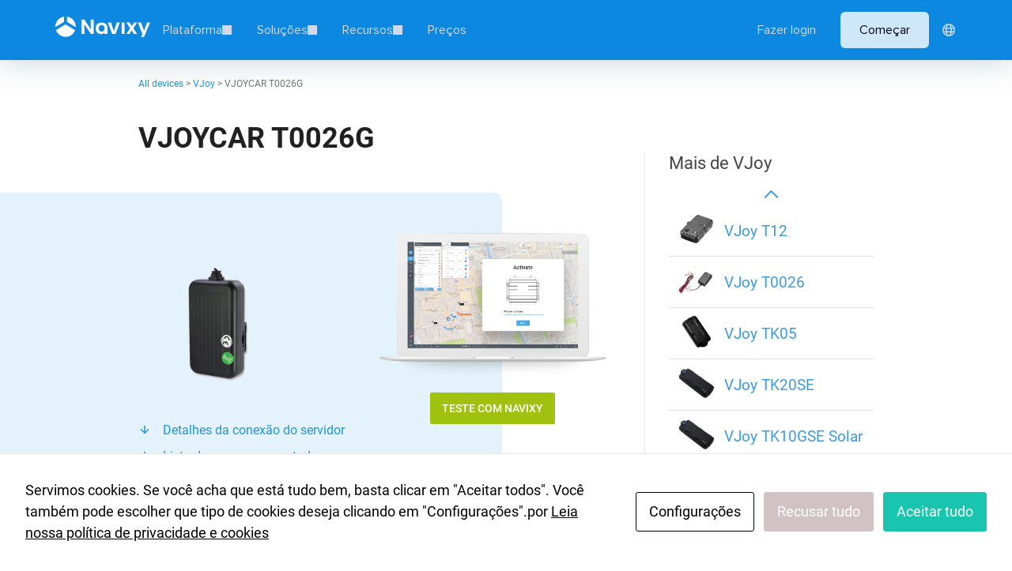

--- FILE ---
content_type: text/html; charset=UTF-8
request_url: https://www.navixy.com/devices/pt-br/vjoy/vjoycar-t0026g/
body_size: 31697
content:
<!DOCTYPE HTML><html lang="pt-br"><head><meta charset="UTF-8"> <!-- Google Tag Manager --> <script>(function(w,d,s,l,i){w[l]=w[l]||[];w[l].push({'gtm.start':
    new Date().getTime(),event:'gtm.js'});var f=d.getElementsByTagName(s)[0],
    j=d.createElement(s),dl=l!='dataLayer'?'&l='+l:'';j.async=true;j.src=
    'https://www.googletagmanager.com/gtm.js?id='+i+dl;f.parentNode.insertBefore(j,f);
    })(window,document,'script','dataLayer','GTM-W4JQ7XH');</script> <!-- End Google Tag Manager --><meta name="yandex-verification" content="dbfa408bf17ed67f" /><meta name="viewport" content="width=device-width, initial-scale=1.0, maximum-scale=1.0, user-scalable=no"><link rel="shortcut icon" href="/favicon.ico"><link rel="shortcut icon" sizes="196x196" href="/favicons/favicon-196x196.png"><link rel="icon" sizes="16x16" type="image/png" href="/favicons/favicon-16x16.png"><link rel="icon" sizes="32x32" type="image/png" href="/favicons/favicon-32x32.png"><link rel="icon" sizes="96x96" type="image/png" href="/favicons/favicon-96x96.png"><link rel="apple-touch-icon" href="/favicons/apple-touch-icon-120x120.png"><link rel="apple-touch-icon" sizes="152x152" href="/favicons/apple-touch-icon-152x152.png"><link rel="apple-touch-icon" sizes="167x167" href="/favicons/apple-touch-icon-167x167.png"><link rel="apple-touch-icon" sizes="180x180" href="/favicons/apple-touch-icon-180x180.png"><link rel="apple-touch-icon-precomposed" href="/favicons/apple-touch-icon-152x152.png"><link rel="icon" href="/favicons/favicon.svg" type="image/svg+xml"><link rel="mask-icon" href="/favicons/favicon.svg"><link rel="preload" href="https://www.navixy.com/devices/wp-content/themes/navixy_2020/fonts/roboto/roboto-medium.woff2" type="font/woff2" as="font" crossorigin="anonymous"><link rel="preload" href="https://www.navixy.com/devices/wp-content/themes/navixy_2020/fonts/roboto/roboto-light.woff2" type="font/woff2" as="font" crossorigin="anonymous"><link rel="preload" href="https://www.navixy.com/devices/wp-content/themes/navixy_2020/fonts/roboto/roboto-regular.woff2" type="font/woff2" as="font" crossorigin="anonymous"> <script id="cacsp-gtag-consent-default">window.dataLayer = window.dataLayer || [];
			function gtag(){dataLayer.push(arguments);}
			gtag('consent', 'default', {
				'ad_storage': 'denied', 
				'ad_user_data': 'denied', 
				'ad_personalization': 'denied', 
				'analytics_storage': 'denied', 
				'functionality_storage': 'denied', 
				'personalization_storage': 'denied', 
				'security_storage': 'denied', 
				'wait_for_update': 500
			});</script> <meta name='robots' content='index, follow, max-image-preview:large, max-snippet:-1, max-video-preview:-1' /> <!-- This site is optimized with the Yoast SEO plugin v26.5 - https://yoast.com/wordpress/plugins/seo/ --><style type='text/css'></style><link rel='stylesheet' id='dgwt-wcas-style-css' href='https://www.navixy.com/devices/wp-content/plugins/ajax-search-for-woocommerce/assets/css/style.min.css'  media='all' /><link rel="stylesheet" href="https://www.navixy.com/devices/wp-content/cache/wmac/css/wmac_single_a096b56fec028f624eb9e25cd8ddbd16.css" media="all"><title>Dispositivo GPS VJOYCAR T0026G suportado por Navixy</title><meta property="og:locale" content="pt_BR" /><meta property="og:type" content="article" /><meta property="og:title" content="Dispositivo GPS VJOYCAR T0026G suportado por Navixy" /><meta property="og:url" content="https://www.navixy.com/devices/pt-br/vjoy/vjoycar-t0026g/" /><meta property="og:site_name" content="Navixy" /><meta property="article:publisher" content="https://www.facebook.com/NavixyGPS" /><meta property="og:image" content="https://www.navixy.com/devices/wp-content/uploads/2022/05/vjoycar-t0026g.png" /><meta property="og:image:width" content="800" /><meta property="og:image:height" content="800" /><meta property="og:image:type" content="image/png" /><meta name="twitter:card" content="summary_large_image" /><meta name="twitter:site" content="@Navixy" /> <script type="application/ld+json" class="yoast-schema-graph">{"@context":"https://schema.org","@graph":[{"@type":"WebPage","@id":"https://www.navixy.com/devices/pt-br/vjoy/vjoycar-t0026g/","url":"https://www.navixy.com/devices/pt-br/vjoy/vjoycar-t0026g/","name":"Dispositivo GPS VJOYCAR T0026G suportado por Navixy","isPartOf":{"@id":"https://www.navixy.com/devices/pt-br/#website"},"primaryImageOfPage":{"@id":"https://www.navixy.com/devices/pt-br/vjoy/vjoycar-t0026g/#primaryimage"},"image":{"@id":"https://www.navixy.com/devices/pt-br/vjoy/vjoycar-t0026g/#primaryimage"},"thumbnailUrl":"https://www.navixy.com/devices/wp-content/uploads/2022/05/vjoycar-t0026g.png","datePublished":"2022-05-16T11:25:56+00:00","breadcrumb":{"@id":"https://www.navixy.com/devices/pt-br/vjoy/vjoycar-t0026g/#breadcrumb"},"inLanguage":"pt-BR","potentialAction":[{"@type":"ReadAction","target":["https://www.navixy.com/devices/pt-br/vjoy/vjoycar-t0026g/"]}]},{"@type":"ImageObject","inLanguage":"pt-BR","@id":"https://www.navixy.com/devices/pt-br/vjoy/vjoycar-t0026g/#primaryimage","url":"https://www.navixy.com/devices/wp-content/uploads/2022/05/vjoycar-t0026g.png","contentUrl":"https://www.navixy.com/devices/wp-content/uploads/2022/05/vjoycar-t0026g.png","width":800,"height":800,"caption":"VJOYCAR T0026G"},{"@type":"BreadcrumbList","@id":"https://www.navixy.com/devices/pt-br/vjoy/vjoycar-t0026g/#breadcrumb","itemListElement":[{"@type":"ListItem","position":1,"name":"All devices","item":"https://www.navixy.com/devices/pt-br/"},{"@type":"ListItem","position":2,"name":"Devices","item":"https://www.navixy.com/devices/pt-br/shop/"},{"@type":"ListItem","position":3,"name":"VJoy","item":"https://www.navixy.com/devices/pt-br/vjoy/"},{"@type":"ListItem","position":4,"name":"VJOYCAR T0026G"}]},{"@type":"WebSite","@id":"https://www.navixy.com/devices/pt-br/#website","url":"https://www.navixy.com/devices/pt-br/","name":"Navixy","description":"GPS tracking and telematics platform","potentialAction":[{"@type":"SearchAction","target":{"@type":"EntryPoint","urlTemplate":"https://www.navixy.com/devices/pt-br/?s={search_term_string}"},"query-input":{"@type":"PropertyValueSpecification","valueRequired":true,"valueName":"search_term_string"}}],"inLanguage":"pt-BR"}]}</script> <!-- / Yoast SEO plugin. --><style id='wp-img-auto-sizes-contain-inline-css' type='text/css'>img:is([sizes=auto i],[sizes^="auto," i]){contain-intrinsic-size:3000px 1500px}
/*# sourceURL=wp-img-auto-sizes-contain-inline-css */</style><style id='classic-theme-styles-inline-css' type='text/css'>/*! This file is auto-generated */
.wp-block-button__link{color:#fff;background-color:#32373c;border-radius:9999px;box-shadow:none;text-decoration:none;padding:calc(.667em + 2px) calc(1.333em + 2px);font-size:1.125em}.wp-block-file__button{background:#32373c;color:#fff;text-decoration:none}
/*# sourceURL=/wp-includes/css/classic-themes.min.css */</style><link rel='stylesheet' id='cookies-and-content-security-policy-css' href='https://www.navixy.com/devices/wp-content/plugins/cookies-and-content-security-policy/css/cookies-and-content-security-policy.min.css'  media='all' /><style id='woocommerce-inline-inline-css' type='text/css'>.woocommerce form .form-row .required { visibility: visible; }
/*# sourceURL=woocommerce-inline-inline-css */</style><link rel='stylesheet' id='brands-styles-css' href='https://www.navixy.com/devices/wp-content/cache/wmac/css/wmac_single_48d56016b20f151be4f24ba6d0eb1be4.css'  media='all' /> <script type="text/javascript">window._nslDOMReady = (function () {
                const executedCallbacks = new Set();
            
                return function (callback) {
                    /**
                    * Third parties might dispatch DOMContentLoaded events, so we need to ensure that we only run our callback once!
                    */
                    if (executedCallbacks.has(callback)) return;
            
                    const wrappedCallback = function () {
                        if (executedCallbacks.has(callback)) return;
                        executedCallbacks.add(callback);
                        callback();
                    };
            
                    if (document.readyState === "complete" || document.readyState === "interactive") {
                        wrappedCallback();
                    } else {
                        document.addEventListener("DOMContentLoaded", wrappedCallback);
                    }
                };
            })();</script><script type="text/javascript" id="wpml-cookie-js-extra">/* <![CDATA[ */
var wpml_cookies = {"wp-wpml_current_language":{"value":"pt-br","expires":1,"path":"/"}};
var wpml_cookies = {"wp-wpml_current_language":{"value":"pt-br","expires":1,"path":"/"}};
//# sourceURL=wpml-cookie-js-extra
/* ]]> */</script> <script type="text/javascript" src="https://www.navixy.com/devices/wp-content/cache/wmac/js/wmac_single_f3606e4db5e156a1b086bcfeb3b2d9b4.js" id="wpml-cookie-js" defer="defer" data-wp-strategy="defer"></script> <script type="text/javascript" src="https://www.navixy.com/devices/wp-includes/js/jquery/jquery.min.js" id="jquery-core-js"></script> <script type="text/javascript" src="https://www.navixy.com/devices/wp-includes/js/jquery/jquery-migrate.min.js" id="jquery-migrate-js"></script> <script type="text/javascript" src="https://www.navixy.com/devices/wp-content/plugins/woocommerce/assets/js/jquery-blockui/jquery.blockUI.min.js" id="wc-jquery-blockui-js" data-wp-strategy="defer"></script> <script type="text/javascript" id="wc-add-to-cart-js-extra">/* <![CDATA[ */
var wc_add_to_cart_params = {"ajax_url":"/devices/wp-admin/admin-ajax.php?lang=pt-br","wc_ajax_url":"/devices/pt-br/?wc-ajax=%%endpoint%%","i18n_view_cart":"Ver carrinho","cart_url":"https://www.navixy.com/devices/pt-br/","is_cart":"","cart_redirect_after_add":"no"};
//# sourceURL=wc-add-to-cart-js-extra
/* ]]> */</script> <script type="text/javascript" src="https://www.navixy.com/devices/wp-content/plugins/woocommerce/assets/js/frontend/add-to-cart.min.js" id="wc-add-to-cart-js" data-wp-strategy="defer"></script> <script type="text/javascript" id="wc-single-product-js-extra">/* <![CDATA[ */
var wc_single_product_params = {"i18n_required_rating_text":"Selecione uma classifica\u00e7\u00e3o","i18n_rating_options":["1 de 5 estrelas","2 de 5 estrelas","3 de 5 estrelas","4 de 5 estrelas","5 de 5 estrelas"],"i18n_product_gallery_trigger_text":"Ver galeria de imagens em tela cheia","review_rating_required":"yes","flexslider":{"rtl":false,"animation":"slide","smoothHeight":true,"directionNav":false,"controlNav":"thumbnails","slideshow":false,"animationSpeed":500,"animationLoop":false,"allowOneSlide":false},"zoom_enabled":"","zoom_options":[],"photoswipe_enabled":"","photoswipe_options":{"shareEl":false,"closeOnScroll":false,"history":false,"hideAnimationDuration":0,"showAnimationDuration":0},"flexslider_enabled":""};
//# sourceURL=wc-single-product-js-extra
/* ]]> */</script> <script type="text/javascript" src="https://www.navixy.com/devices/wp-content/plugins/woocommerce/assets/js/frontend/single-product.min.js" id="wc-single-product-js" defer="defer" data-wp-strategy="defer"></script> <script type="text/javascript" src="https://www.navixy.com/devices/wp-content/plugins/woocommerce/assets/js/js-cookie/js.cookie.min.js" id="wc-js-cookie-js" defer="defer" data-wp-strategy="defer"></script> <script type="text/javascript" id="woocommerce-js-extra">/* <![CDATA[ */
var woocommerce_params = {"ajax_url":"/devices/wp-admin/admin-ajax.php?lang=pt-br","wc_ajax_url":"/devices/pt-br/?wc-ajax=%%endpoint%%","i18n_password_show":"Mostrar senha","i18n_password_hide":"Ocultar senha"};
//# sourceURL=woocommerce-js-extra
/* ]]> */</script> <script type="text/javascript" src="https://www.navixy.com/devices/wp-content/plugins/woocommerce/assets/js/frontend/woocommerce.min.js" id="woocommerce-js" defer="defer" data-wp-strategy="defer"></script> <script type="text/javascript" src="https://www.navixy.com/devices/wp-content/cache/wmac/js/wmac_single_4ad474e3e3475e508182e1073c80c80a.js" id="vc_woocommerce-add-to-cart-js-js"></script> <script type="text/javascript" src="https://www.navixy.com/devices/wp-content/cache/wmac/js/wmac_single_274f1e14635ffe5cb5fae602164c8627.js" id="navixy_2020-anchor-scrolling-js"></script> <link rel="https://api.w.org/" href="https://www.navixy.com/devices/pt-br/wp-json/" /><link rel="alternate" title="JSON" type="application/json" href="https://www.navixy.com/devices/pt-br/wp-json/wp/v2/product/3830" /><style>.dgwt-wcas-ico-magnifier,.dgwt-wcas-ico-magnifier-handler{max-width:20px}.dgwt-wcas-search-wrapp .dgwt-wcas-sf-wrapp .dgwt-wcas-search-submit::before{border-color:transparent #1e96dc}.dgwt-wcas-search-wrapp .dgwt-wcas-sf-wrapp .dgwt-wcas-search-submit:hover::before,.dgwt-wcas-search-wrapp .dgwt-wcas-sf-wrapp .dgwt-wcas-search-submit:focus::before{border-right-color:#1e96dc}.dgwt-wcas-search-wrapp .dgwt-wcas-sf-wrapp .dgwt-wcas-search-submit,.dgwt-wcas-om-bar .dgwt-wcas-om-return{background-color:#1e96dc}.dgwt-wcas-search-wrapp .dgwt-wcas-ico-magnifier,.dgwt-wcas-search-wrapp .dgwt-wcas-sf-wrapp .dgwt-wcas-search-submit svg path,.dgwt-wcas-om-bar .dgwt-wcas-om-return svg path{}</style><noscript><style>.woocommerce-product-gallery{ opacity: 1 !important; }</style></noscript><meta name="generator" content="Powered by WPBakery Page Builder - drag and drop page builder for WordPress."/><style type="text/css" id="cookies-and-content-security-policy-css-custom">.modal-cacsp-position .modal-cacsp-box .modal-cacsp-box-header {background-color: #1e96dc;}.modal-cacsp-position .modal-cacsp-box.modal-cacsp-box-settings .modal-cacsp-box-settings-list ul li a.modal-cacsp-toggle-switch.modal-cacsp-toggle-switch-active span.modal-cacsp-toggle {background-color: rgba(25,197,174, .2);}.modal-cacsp-position .modal-cacsp-box.modal-cacsp-box-settings .modal-cacsp-box-settings-list ul li a.modal-cacsp-toggle-switch.modal-cacsp-toggle-switch-active span.modal-cacsp-toggle-switch-handle {background-color: #19c5ae;}.modal-cacsp-position .modal-cacsp-box.modal-cacsp-box-settings .modal-cacsp-box-settings-list ul li a.modal-cacsp-toggle-switch.modal-cacsp-toggle-switch-active span {color: #19c5ae;}.modal-cacsp-position .modal-cacsp-box .modal-cacsp-btns .modal-cacsp-btn.modal-cacsp-btn-refuse,.modal-cacsp-position .modal-cacsp-box .modal-cacsp-btns .modal-cacsp-btn.modal-cacsp-btn-refuse-all {background-color: #d1c3c3;}.modal-cacsp-position .modal-cacsp-box .modal-cacsp-btns .modal-cacsp-btn.modal-cacsp-btn-refuse,.modal-cacsp-position .modal-cacsp-box .modal-cacsp-btns .modal-cacsp-btn.modal-cacsp-btn-refuse-all {border-color: #d1c3c3;}.modal-cacsp-position .modal-cacsp-box .modal-cacsp-btns .modal-cacsp-btn.modal-cacsp-btn-accept,.modal-cacsp-position .modal-cacsp-box .modal-cacsp-btns .modal-cacsp-btn.modal-cacsp-btn-accept-all {background-color: #19c5ae;}.modal-cacsp-position .modal-cacsp-box .modal-cacsp-btns .modal-cacsp-btn.modal-cacsp-btn-accept,.modal-cacsp-position .modal-cacsp-box .modal-cacsp-btns .modal-cacsp-btn.modal-cacsp-btn-accept-all {border-color: #19c5ae;}</style><style type="text/css">div.nsl-container[data-align="left"] {
    text-align: left;
}

div.nsl-container[data-align="center"] {
    text-align: center;
}

div.nsl-container[data-align="right"] {
    text-align: right;
}


div.nsl-container div.nsl-container-buttons a[data-plugin="nsl"] {
    text-decoration: none;
    box-shadow: none;
    border: 0;
}

div.nsl-container .nsl-container-buttons {
    display: flex;
    padding: 5px 0;
}

div.nsl-container.nsl-container-block .nsl-container-buttons {
    display: inline-grid;
    grid-template-columns: minmax(145px, auto);
}

div.nsl-container-block-fullwidth .nsl-container-buttons {
    flex-flow: column;
    align-items: center;
}

div.nsl-container-block-fullwidth .nsl-container-buttons a,
div.nsl-container-block .nsl-container-buttons a {
    flex: 1 1 auto;
    display: block;
    margin: 5px 0;
    width: 100%;
}

div.nsl-container-inline {
    margin: -5px;
    text-align: left;
}

div.nsl-container-inline .nsl-container-buttons {
    justify-content: center;
    flex-wrap: wrap;
}

div.nsl-container-inline .nsl-container-buttons a {
    margin: 5px;
    display: inline-block;
}

div.nsl-container-grid .nsl-container-buttons {
    flex-flow: row;
    align-items: center;
    flex-wrap: wrap;
}

div.nsl-container-grid .nsl-container-buttons a {
    flex: 1 1 auto;
    display: block;
    margin: 5px;
    max-width: 280px;
    width: 100%;
}

@media only screen and (min-width: 650px) {
    div.nsl-container-grid .nsl-container-buttons a {
        width: auto;
    }
}

div.nsl-container .nsl-button {
    cursor: pointer;
    vertical-align: top;
    border-radius: 4px;
}

div.nsl-container .nsl-button-default {
    color: #fff;
    display: flex;
}

div.nsl-container .nsl-button-icon {
    display: inline-block;
}

div.nsl-container .nsl-button-svg-container {
    flex: 0 0 auto;
    padding: 8px;
    display: flex;
    align-items: center;
}

div.nsl-container svg {
    height: 24px;
    width: 24px;
    vertical-align: top;
}

div.nsl-container .nsl-button-default div.nsl-button-label-container {
    margin: 0 24px 0 12px;
    padding: 10px 0;
    font-family: Helvetica, Arial, sans-serif;
    font-size: 16px;
    line-height: 20px;
    letter-spacing: .25px;
    overflow: hidden;
    text-align: center;
    text-overflow: clip;
    white-space: nowrap;
    flex: 1 1 auto;
    -webkit-font-smoothing: antialiased;
    -moz-osx-font-smoothing: grayscale;
    text-transform: none;
    display: inline-block;
}

div.nsl-container .nsl-button-google[data-skin="light"] {
    box-shadow: inset 0 0 0 1px #747775;
    color: #1f1f1f;
}

div.nsl-container .nsl-button-google[data-skin="dark"] {
    box-shadow: inset 0 0 0 1px #8E918F;
    color: #E3E3E3;
}

div.nsl-container .nsl-button-google[data-skin="neutral"] {
    color: #1F1F1F;
}

div.nsl-container .nsl-button-google div.nsl-button-label-container {
    font-family: "Roboto Medium", Roboto, Helvetica, Arial, sans-serif;
}

div.nsl-container .nsl-button-apple .nsl-button-svg-container {
    padding: 0 6px;
}

div.nsl-container .nsl-button-apple .nsl-button-svg-container svg {
    height: 40px;
    width: auto;
}

div.nsl-container .nsl-button-apple[data-skin="light"] {
    color: #000;
    box-shadow: 0 0 0 1px #000;
}

div.nsl-container .nsl-button-facebook[data-skin="white"] {
    color: #000;
    box-shadow: inset 0 0 0 1px #000;
}

div.nsl-container .nsl-button-facebook[data-skin="light"] {
    color: #1877F2;
    box-shadow: inset 0 0 0 1px #1877F2;
}

div.nsl-container .nsl-button-spotify[data-skin="white"] {
    color: #191414;
    box-shadow: inset 0 0 0 1px #191414;
}

div.nsl-container .nsl-button-apple div.nsl-button-label-container {
    font-size: 17px;
    font-family: -apple-system, BlinkMacSystemFont, "Segoe UI", Roboto, Helvetica, Arial, sans-serif, "Apple Color Emoji", "Segoe UI Emoji", "Segoe UI Symbol";
}

div.nsl-container .nsl-button-slack div.nsl-button-label-container {
    font-size: 17px;
    font-family: -apple-system, BlinkMacSystemFont, "Segoe UI", Roboto, Helvetica, Arial, sans-serif, "Apple Color Emoji", "Segoe UI Emoji", "Segoe UI Symbol";
}

div.nsl-container .nsl-button-slack[data-skin="light"] {
    color: #000000;
    box-shadow: inset 0 0 0 1px #DDDDDD;
}

div.nsl-container .nsl-button-tiktok[data-skin="light"] {
    color: #161823;
    box-shadow: 0 0 0 1px rgba(22, 24, 35, 0.12);
}


div.nsl-container .nsl-button-kakao {
    color: rgba(0, 0, 0, 0.85);
}

.nsl-clear {
    clear: both;
}

.nsl-container {
    clear: both;
}

.nsl-disabled-provider .nsl-button {
    filter: grayscale(1);
    opacity: 0.8;
}

/*Button align start*/

div.nsl-container-inline[data-align="left"] .nsl-container-buttons {
    justify-content: flex-start;
}

div.nsl-container-inline[data-align="center"] .nsl-container-buttons {
    justify-content: center;
}

div.nsl-container-inline[data-align="right"] .nsl-container-buttons {
    justify-content: flex-end;
}


div.nsl-container-grid[data-align="left"] .nsl-container-buttons {
    justify-content: flex-start;
}

div.nsl-container-grid[data-align="center"] .nsl-container-buttons {
    justify-content: center;
}

div.nsl-container-grid[data-align="right"] .nsl-container-buttons {
    justify-content: flex-end;
}

div.nsl-container-grid[data-align="space-around"] .nsl-container-buttons {
    justify-content: space-around;
}

div.nsl-container-grid[data-align="space-between"] .nsl-container-buttons {
    justify-content: space-between;
}

/* Button align end*/

/* Redirect */

#nsl-redirect-overlay {
    display: flex;
    flex-direction: column;
    justify-content: center;
    align-items: center;
    position: fixed;
    z-index: 1000000;
    left: 0;
    top: 0;
    width: 100%;
    height: 100%;
    backdrop-filter: blur(1px);
    background-color: RGBA(0, 0, 0, .32);;
}

#nsl-redirect-overlay-container {
    display: flex;
    flex-direction: column;
    justify-content: center;
    align-items: center;
    background-color: white;
    padding: 30px;
    border-radius: 10px;
}

#nsl-redirect-overlay-spinner {
    content: '';
    display: block;
    margin: 20px;
    border: 9px solid RGBA(0, 0, 0, .6);
    border-top: 9px solid #fff;
    border-radius: 50%;
    box-shadow: inset 0 0 0 1px RGBA(0, 0, 0, .6), 0 0 0 1px RGBA(0, 0, 0, .6);
    width: 40px;
    height: 40px;
    animation: nsl-loader-spin 2s linear infinite;
}

@keyframes nsl-loader-spin {
    0% {
        transform: rotate(0deg)
    }
    to {
        transform: rotate(360deg)
    }
}

#nsl-redirect-overlay-title {
    font-family: -apple-system, BlinkMacSystemFont, "Segoe UI", Roboto, Oxygen-Sans, Ubuntu, Cantarell, "Helvetica Neue", sans-serif;
    font-size: 18px;
    font-weight: bold;
    color: #3C434A;
}

#nsl-redirect-overlay-text {
    font-family: -apple-system, BlinkMacSystemFont, "Segoe UI", Roboto, Oxygen-Sans, Ubuntu, Cantarell, "Helvetica Neue", sans-serif;
    text-align: center;
    font-size: 14px;
    color: #3C434A;
}

/* Redirect END*/</style><style type="text/css">/* Notice fallback */
#nsl-notices-fallback {
    position: fixed;
    right: 10px;
    top: 10px;
    z-index: 10000;
}

.admin-bar #nsl-notices-fallback {
    top: 42px;
}

#nsl-notices-fallback > div {
    position: relative;
    background: #fff;
    border-left: 4px solid #fff;
    box-shadow: 0 1px 1px 0 rgba(0, 0, 0, .1);
    margin: 5px 15px 2px;
    padding: 1px 20px;
}

#nsl-notices-fallback > div.error {
    display: block;
    border-left-color: #dc3232;
}

#nsl-notices-fallback > div.updated {
    display: block;
    border-left-color: #46b450;
}

#nsl-notices-fallback p {
    margin: .5em 0;
    padding: 2px;
}

#nsl-notices-fallback > div:after {
    position: absolute;
    right: 5px;
    top: 5px;
    content: '\00d7';
    display: block;
    height: 16px;
    width: 16px;
    line-height: 16px;
    text-align: center;
    font-size: 20px;
    cursor: pointer;
}</style><noscript><style>.wpb_animate_when_almost_visible { opacity: 1; }</style></noscript><link rel="stylesheet" href="https://www.navixy.com/devices/wp-content/themes/navixy_2020/js/swiper/swiper-bundle.min.css" media="all"> <script src="https://www.navixy.com/devices/wp-content/themes/navixy_2020/js/swiper/swiper-bundle.min.js"></script> <link rel="stylesheet" href="/nvx-include/js/jquery-ui-1.13.2.min.css" media="all"><style>#book-a-demo .nvx-datepicker * {
    box-sizing: content-box;
  }

  #book-a-demo .datepiker-field-hide {
    position: absolute !important;
    opacity: 0;
  }

  .sign-up-popup {
    display: none
  }

  .sign-up-popup.sign-up-popup--show {
    display: block
  }

  .sign-up-popup__overlay {
    backdrop-filter: blur(3px);
    position: fixed;
    top: 0;
    left: 0;
    z-index: 10000;
    width: 100%;
    height: 100vh;
    background-color: rgba(0, 0, 0, 0.2)
  }

  .sign-up-popup__inner {
    position: fixed;
    top: 0;
    left: 0;
    z-index: 10001;
    /* width: 90vw; */
    width: 800px;
    height: 480px;
    border-radius: 4px;
    /* background-color: #fff; */
    top: 50%;
    left: 50%;
    transform: translate(-50%, -50%);
    box-shadow: -3px 13px 12px 1px rgba(0, 0, 0, 0.2);
    display: flex;
    flex-direction: column;
    justify-content: space-between;
    overflow: hidden;
  }

  /*
  .sign-up-popup__inner.w400 {
    width: 400px;
  }
*/
  .sign-up-popup__inner .row {
    margin-left: 0;
    margin-right: 0;
  }

  .sign-up-popup__inner .col-12 {
    background-color: #fff;
  }

  .sign-up-popup__inner .col-12.grey-bg {
    background-color: #f2f1f1;
  }

  /*
  #widget-auth {
    display: none !important;
  }
*/
  #book-a-demo,
  #widget-auth {
    height: 480px;
    padding: 60px 45px;
    position: relative;
  }

  #book-a-demo *,
  #widget-auth * {
    font-family: "Roboto", sans-serif;
  }

  #book-a-demo .wpforms-container ::-webkit-input-placeholder {
    color: #5f5f5f;
  }

  #book-a-demo .wpforms-container ::-moz-placeholder {
    color: #5f5f5f;
  }

  #book-a-demo .wpforms-container :-moz-placeholder {
    color: #5f5f5f;
  }

  #book-a-demo .wpforms-container :-ms-input-placeholder {
    color: #5f5f5f;
  }

  #book-a-demo div.wpforms-container-full .wpforms-form .wpforms-field input.wpforms-error,
  #book-a-demo div.wpforms-container-full .wpforms-form .wpforms-field input.user-invalid {
    position: relative;
    border: 1px solid #ff4e5d !important;
    background-color: #fff !important;
    color: #ff4e5d !important;
  }

  #book-a-demo .wpforms-container .wpforms-error::-webkit-input-placeholder {
    color: #ff4e5d !important;
  }

  #book-a-demo .wpforms-container .wpforms-error::-moz-placeholder {
    color: #ff4e5d !important;
  }

  #book-a-demo .wpforms-container .wpforms-error:-moz-placeholder {
    color: #ff4e5d !important;
  }

  #book-a-demo .wpforms-container .wpforms-error:-ms-input-placeholder {
    color: #ff4e5d !important;
  }

  #book-a-demo div.wpforms-container-full .wpforms-form .wpforms-field.wpforms-has-error {
    position: relative;
  }

  #book-a-demo div.wpforms-container-full .wpforms-form .wpforms-field.wpforms-field-text.wpforms-has-error::after,
  #book-a-demo div.wpforms-container-full .wpforms-form .wpforms-field.wpforms-field-phone.wpforms-has-error::after,
  #book-a-demo div.wpforms-container-full .wpforms-form .wpforms-field.wpforms-field-email.wpforms-has-error::after {
    content: '!';
    position: absolute;
    right: 9px;
    top: 9px;
    display: block;
    width: 22px;
    height: 22px;
    background-color: #ffcbcb;
    color: #ff4e5d;
    font-size: 16px;
    line-height: 22px;
    text-align: center;
    border-radius: 50%;
    font-weight: 600;
  }

  #book-a-demo .wpforms-form label.wpforms-error,
  #book-a-demo .wpforms-required-label,
  #book-a-demo .wpforms-error-container,
  #book-a-demo noscript.wpforms-error-noscript,
  #book-a-demo .wpforms-submit-spinner,
  #book-a-demo .wpforms-page-indicator.none {
    display: none !important;
  }

  #book-a-demo .wpforms-page.wpforms-page-2.last {
    display: flex;
    flex-wrap: wrap;
    justify-content: space-between;
  }

  #book-a-demo .wpforms-page.wpforms-page-2.last .wpforms-field.wpforms-field-html {
    margin-bottom: 20px;
  }

  #book-a-demo .wpforms-page.wpforms-page-2.last .wpforms-field {
    width: 100%;
  }

  #book-a-demo .wpforms-page.wpforms-page-2.last .wpforms-field.wpforms-field-text,
  #book-a-demo .wpforms-page.wpforms-page-2.last .wpforms-field.wpforms-field-phone,
  #book-a-demo .wpforms-page.wpforms-page-2.last .wpforms-field.wpforms-field-email {
    max-width: 335px;
    margin-bottom: 23px;
  }

  #book-a-demo .wpforms-page.wpforms-page-2.last .wpforms-field.wpforms-field-text input,
  #book-a-demo .wpforms-page.wpforms-page-2.last .wpforms-field.wpforms-field-phone input,
  #book-a-demo .wpforms-page.wpforms-page-2.last .wpforms-field.wpforms-field-email input,
  #widget-auth .popup-form__signin-form input {
    height: 40px;
    border: 1px solid #bfbfbf;
    border-radius: 8px;
    padding: 0 23px;
    font-size: 13px;
    line-height: 38px;
    color: #000;
    font-weight: 400;
  }

  #widget-auth .popup-form__signin-form input {
    width: 100%;
  }

  #book-a-demo .iti__country-list {
    font-size: 14px;
    max-height: 140px;
  }

  #book-a-demo .popup-form__title,
  #widget-auth .popup-form__title {
    font-size: 28px;
    line-height: normal;
    font-weight: 500;
    color: #052238;
    margin: 0 0 9px;
  }

  #book-a-demo .popup-form__subtitle,
  #widget-auth .popup-form__subtitle {
    font-size: 14px;
    line-height: normal;
    font-weight: 400;
    color: #5f5f5f;
  }

  #widget-auth .popup-form__subtitle {
    margin-bottom: 50px;
  }

  #widget-auth .popup-form__btn-wrap {
    display: flex;
    align-items: center;
    justify-content: space-between;
    font-size: 14px;
    line-height: normal;
    font-weight: 400;
    color: #5f5f5f;
    margin-top: 20px;
  }

  #widget-auth .popup-form__btn-transparent {
    height: 40px;
    width: 100%;
    border: 1px solid #bfbfbf;
    background-color: transparent;
    border-radius: 8px;
    font-size: 13px;
    line-height: 38px;
    color: #5f5f5f;
    font-weight: 500;
    text-decoration: none;
    display: flex;
    align-items: center;
    justify-content: center;
    transition: background-color 0.3s ease;
  }

  #widget-auth .popup-form__btn-transparent:hover {
    background-color: #f7f7f7;
  }

  .popup-form__btn-transparent--google::before,
  .popup-form__btn-transparent--ms::before {
    content: '';
    display: block;
    width: 18px;
    height: 18px;
    margin-right: 5px;
    background-repeat: no-repeat;
    background-size: contain;
  }

  .popup-form__btn-transparent--google::before {
    background-image: url(/nvx-include/images/google-icon.png);
  }

  .popup-form__btn-transparent--ms::before {
    background-image: url(/nvx-include/images/ms-icon.png);
  }

  #widget-auth .popup-form__signin-form {
    margin: 55px 0 20px;
  }

  #widget-auth .popup-form__text {
    font-size: 14px;
    line-height: normal;
    font-weight: 400;
    color: #5f5f5f;
  }

  #widget-auth .popup-form__text a {
    color: #1d96db;
    text-decoration: none;
  }

  #book-a-demo .wpforms-container {
    margin: 0;
  }

  #book-a-demo .wpforms-field {
    padding: 0;
  }

  #book-a-demo .ui-datepicker-calendar {
    margin: 0;
  }

  #nvx-datepicker {
    margin-left: -12px;
    margin-right: -10px;
  }

  #book-a-demo .nvx-datepicker .ui-datepicker.ui-widget.ui-widget-content {
    border: none;
    width: 100%;
    margin: 15px auto;
    padding: 0;
    background: transparent;
  }

  #book-a-demo .ui-datepicker-header {
    border: none;
    background: transparent;
    color: #000;
    font-size: 14px;
    line-height: 29px;
  }

  #book-a-demo .nvx-datepicker .ui-datepicker-title {
    margin: 0 65px 0 13px;
    text-align: left;
    padding: 0;
  }

  #book-a-demo .ui-datepicker-prev,
  #book-a-demo .ui-datepicker-next {
    width: 29px;
    height: 29px;
    top: 0;
    cursor: pointer;
    border: none;
    background: transparent;
  }

  #book-a-demo .ui-datepicker-prev {
    left: initial;
    right: 41px;
  }

  #book-a-demo .ui-datepicker-next {
    right: 10px;
  }

  #book-a-demo .ui-datepicker-prev span,
  #book-a-demo .ui-datepicker-next span {
    background: none;
    width: 8px;
    height: 8px;
    border-left: 2px solid #000;
    border-bottom: 2px solid #000;
    transform: rotate(-45deg);
    margin-left: -4px;
    margin-top: -7px;
  }

  #book-a-demo .ui-datepicker-prev span {
    transform: rotate(135deg);
    margin-top: -2px;
  }

  #book-a-demo .ui-datepicker-prev:hover span,
  #book-a-demo .ui-datepicker-next:hover span {
    border-color: #1d96db;
  }

  #book-a-demo .ui-datepicker th {
    height: 26px;
    width: 26px;
    margin: 1px auto;
    padding: 0;
    font-size: 10px;
    line-height: 26px;
    font-weight: bolder;
    color: #1d96db;
  }

  #book-a-demo .ui-state-default {
    border: none;
    background: transparent;
    color: #000;
    font-size: 12px;
    line-height: 26px;
    font-weight: bolder;
    text-align: center;
    height: 26px;
    width: 26px;
    margin: 1px auto;
    padding: 0;
    border-radius: 50%;
    transition: all 0.3s ease;
  }

  #book-a-demo .ui-state-default.ui-state-active {
    color: #1d96db;
    background: #cbeafc;
  }

  #book-a-demo .ui-state-default.ui-state-hover {
    background: #cbeafc;
  }

  #book-a-demo .wpforms-pagebreak-left {
    text-align: center;
  }

  #book-a-demo .wpforms-page.wpforms-page-2.last .wpforms-pagebreak-left {
    text-align: right;
  }

  #book-a-demo .wpforms-page-button {
    font-family: "Open Sans", sans-serif;
    border: 2px solid #2aa7e6;
    color: #2aa7e6;
    height: 40px;
    width: 260px;
    max-width: 100%;
    font-size: 10px;
    line-height: 1;
    font-weight: 500;
    letter-spacing: 1.8px;
    text-transform: uppercase;
    border-radius: 8px;
    margin: 0 auto;
    background: transparent;
    transition: all 0.3s ease;
  }

  #book-a-demo .wpforms-page-button:hover {
    color: #fff;
    background: #2aa7e6;
  }

  #book-a-demo .wpforms-page.wpforms-page-2.last .wpforms-page-button {
    margin: 0 20px 0 auto;
  }

  #book-a-demo .wpforms-page.wpforms-page-2.last .wpforms-page-button:hover {
    color: #2aa7e6;
    border-color: #e4f5ff;
    background: #e4f5ff;
  }

  #book-a-demo .wpforms-page.wpforms-page-2.last .wpforms-field.wpforms-field-pagebreak,
  #book-a-demo .wpforms-submit-container {
    position: absolute;
    bottom: 60px;
    left: 50px;
    width: calc(50% - 50px);
    padding: 0;
  }

  #book-a-demo .wpforms-submit-container {
    left: initial;
    right: 50px;
  }

  #book-a-demo .wpforms-submit-container .wpforms-submit,
  #widget-auth .popup-form__signin-form button,
  #widget-auth .popup-form__btn-blue {
    font-family: "Open Sans", sans-serif;
    cursor: pointer;
    border: none;
    color: #fff;
    height: 40px;
    width: 260px;
    font-size: 10px;
    line-height: 1;
    font-weight: 500;
    letter-spacing: 1.8px;
    text-transform: uppercase;
    border-radius: 8px;
    margin: 0 auto 0 20px;
    background: #178fcf;
    transition: all 0.3s ease;
  }

  #book-a-demo .wpforms-submit-container .wpforms-submit:hover,
  #widget-auth .popup-form__signin-form button:hover,
  #widget-auth .popup-form__btn-blue:hover {
    background: #42aeed;
  }

  #widget-auth .popup-form__signin-form button,
  #widget-auth .popup-form__btn-blue {
    display: flex;
    align-items: center;
    justify-content: center;
    margin: 20px auto;
    width: 100%;
    border-radius: 8px;
  }

  #book-a-demo .wpforms-field-checkbox.marketing-checkbox {
    margin-bottom: 5px;
  }

  #book-a-demo .wpforms-field-gdpr-checkbox input,
  #book-a-demo .wpforms-field-checkbox.marketing-checkbox input {
    opacity: 0;
    visibility: hidden;
    position: absolute !important;
    z-index: -1;
  }

  #book-a-demo .wpforms-field-gdpr-checkbox label.wpforms-field-label-inline,
  #book-a-demo .wpforms-field-checkbox.marketing-checkbox label.wpforms-field-label-inline {
    padding-left: 30px;
    position: relative;
    display: block;
    font-size: 13px;
    line-height: 20px;
    color: #5f5f5f;
  }

  #book-a-demo .wpforms-field-gdpr-checkbox label.wpforms-field-label-inline::before,
  #book-a-demo .wpforms-field-checkbox.marketing-checkbox label.wpforms-field-label-inline::before {
    content: '';
    display: block;
    box-sizing: border-box;
    cursor: pointer;
    position: absolute;
    top: 0;
    left: 0;
    width: 20px;
    height: 20px;
    border-radius: 4px;
    border: 1px solid #bfbfbf;
    background: #fff;
  }

  #book-a-demo .wpforms-field-gdpr-checkbox.wpforms-has-error label.wpforms-field-label-inline::before,
  #book-a-demo .wpforms-field-checkbox.marketing-checkbox.wpforms-has-error label.wpforms-field-label-inline::before {
    border: 1px solid #ff4e5d;
    background: #ffcbcb;
  }

  #book-a-demo .wpforms-field-gdpr-checkbox.wpforms-has-error input:checked+label.wpforms-field-label-inline::before,
  #book-a-demo .wpforms-field-checkbox.marketing-checkbox.wpforms-has-error input:checked+label.wpforms-field-label-inline::before {
    border: 1px solid #bfbfbf;
    background: #fff;
  }

  #book-a-demo .wpforms-field-gdpr-checkbox.wpforms-has-error input:checked+label.wpforms-field-label-inline,
  #book-a-demo .wpforms-field-checkbox.marketing-checkbox.wpforms-has-error input:checked+label.wpforms-field-label-inline {
    color: #5f5f5f !important;
  }

  #book-a-demo .wpforms-field-gdpr-checkbox label.wpforms-field-label-inline a,
  #book-a-demo .wpforms-field-gdpr-checkbox.wpforms-has-error input:checked+label.wpforms-field-label-inline a,
  #book-a-demo .wpforms-field-checkbox.marketing-checkbox label.wpforms-field-label-inline a,
  #book-a-demo .wpforms-field-checkbox.marketing-checkbox.wpforms-has-error input:checked+label.wpforms-field-label-inline a {
    color: #1d96db !important;
    text-decoration: none;
  }

  #book-a-demo .wpforms-field-gdpr-checkbox input:checked+label.wpforms-field-label-inline::after,
  #book-a-demo .wpforms-field-checkbox.marketing-checkbox input:checked+label.wpforms-field-label-inline::after {
    content: '';
    position: absolute;
    top: 3px;
    left: 7px;
    width: 7px;
    height: 11px;
    cursor: pointer;
    border-bottom: 2px solid #1d96db;
    border-right: 2px solid #1d96db;
    transform: rotate(45deg);
  }

  #book-a-demo .wpforms-field-gdpr-checkbox.wpforms-has-error label.wpforms-field-label-inline,
  #book-a-demo .wpforms-field-gdpr-checkbox.wpforms-has-error label.wpforms-field-label-inline a,
  #book-a-demo .wpforms-field-checkbox.marketing-checkbox.wpforms-has-error label.wpforms-field-label-inline,
  #book-a-demo .wpforms-field-checkbox.marketing-checkbox.wpforms-has-error label.wpforms-field-label-inline a {
    color: #ff4e5d !important;
  }

  #book-a-demo .wpforms-field-gdpr-checkbox.wpforms-has-error label.wpforms-field-label-inline a,
  #book-a-demo .wpforms-field-checkbox.marketing-checkbox.wpforms-has-error label.wpforms-field-label-inline a {
    text-decoration: underline;
  }

  #book-a-demo .wpforms-field-gdpr-checkbox.wpforms-has-error label.wpforms-field-label-inline a:hover,
  #book-a-demo .wpforms-field-checkbox.marketing-checkbox.wpforms-has-error label.wpforms-field-label-inline a:hover {
    text-decoration: none;
  }

  #book-a-demo .wpforms-confirmation-container-full {
    margin: 0;
    padding: 50px;
    background-color: #1d96db;
    border: none;
    position: absolute;
    top: 0;
    left: 0;
    right: 0;
    bottom: 0;
    background-image: url('/nvx-include/images/confirmation-bg.png');
    background-repeat: no-repeat;
    background-size: contain;
    background-position: 100% 50%;
  }

  #book-a-demo .confirmations-text {
    color: #fff;
    font-size: 32px;
    line-height: normal;
    font-weight: 500;
    max-width: 300px;
    position: absolute;
    top: 50%;
    transform: translateY(-50%);
  }

  .popup-form-tab__btns {
    margin-bottom: -1px;
    width: 100%;
    justify-content: space-between;
  }

  .popup-form-tab__btn {
    font-size: 15px;
    line-height: normal;
    font-weight: 500;
    border: none;
    color: #052238;
    border: none;
    background-color: #fff;
    outline: none !important;
    padding: 10px 15px;
    transition: all 0.3s ease;
    width: 50%;
  }

  #popup-tab-auth {
    border-radius: 4px 0 0 0;
    box-shadow: inset -10px -10px 10px -8px rgba(0, 0, 0, 0.2);
  }

  #popup-tab-demo {
    border-radius: 0 4px 0 0;
    box-shadow: inset 10px -10px 10px -8px rgba(0, 0, 0, 0.2);
  }

  .popup-form-tab__btn.active {
    box-shadow: none !important;
    color: #1d96db;
  }



  @media (max-width: 768px) {
    .sign-up-popup__inner {
      width: 96%;
      box-shadow: none;
      max-width: 400px;
      height: auto;
    }

    #book-a-demo,
    #widget-auth {
      border-radius: 0 0 4px 4px;
      padding: 30px 20px 35px;
      box-shadow: -3px 13px 12px 1px rgba(0, 0, 0, 0.2);
      height: auto;
      min-height: 422px;
    }

    #book-a-demo {
      display: none;
    }

    #widget-auth {
      padding: 40px 20px;
    }


    #book-a-demo .popup-form__title,
    #widget-auth .popup-form__title {
      font-size: 20px;
    }

    #book-a-demo .popup-form__subtitle,
    #widget-auth .popup-form__subtitle {
      font-size: 13px;
    }

    #widget-auth .popup-form__subtitle {
      margin-bottom: 60px;
    }

    .sign-up-popup__inner .col-12.grey-bg {
      background-color: #fff;
    }

    #book-a-demo .wpforms-page.wpforms-page-2.last .wpforms-field.wpforms-field-html {
      margin-bottom: 15px;
    }

    #book-a-demo .wpforms-page.wpforms-page-2.last .wpforms-field.wpforms-field-text,
    #book-a-demo .wpforms-page.wpforms-page-2.last .wpforms-field.wpforms-field-phone,
    #book-a-demo .wpforms-page.wpforms-page-2.last .wpforms-field.wpforms-field-email {
      margin-bottom: 10px;
    }

    #book-a-demo .wpforms-page.wpforms-page-2.last .wpforms-field.wpforms-field-text input,
    #book-a-demo .wpforms-page.wpforms-page-2.last .wpforms-field.wpforms-field-phone input,
    #book-a-demo .wpforms-page.wpforms-page-2.last .wpforms-field.wpforms-field-email input,
    #widget-auth .popup-form__signin-form input {
      height: 36px;
      line-height: 34px;
      padding: 0 15px;
    }

    #book-a-demo .wpforms-page.wpforms-page-2.last .wpforms-field.wpforms-field-pagebreak,
    #book-a-demo .wpforms-submit-container {
      position: initial;
      width: 260px;
      max-width: 100%;
      margin: 15px auto 0;
    }

    #book-a-demo .wpforms-page.wpforms-page-2.last .wpforms-page-button {
      margin: 0;
    }

    #book-a-demo .wpforms-submit-container .wpforms-submit {
      margin: 0;
      max-width: 100%;
    }

    #book-a-demo div.wpforms-container-full .wpforms-form .wpforms-field.wpforms-field-text.wpforms-has-error::after,
    #book-a-demo div.wpforms-container-full .wpforms-form .wpforms-field.wpforms-field-phone.wpforms-has-error::after,
    #book-a-demo div.wpforms-container-full .wpforms-form .wpforms-field.wpforms-field-email.wpforms-has-error::after {
      top: 7px
    }

    #book-a-demo .wpforms-confirmation-container-full {
      position: initial;
      padding: 25px;
      height: 300px;
      border-radius: 4px;
      margin: -30px -20px -35px;
      background-position: 50% 50%;
    }

    #book-a-demo .confirmations-text {
      text-align: center;
      font-size: 26px;
      left: 20px;
      right: 20px;
      max-width: 100%;
    }

    div.wpforms-container-full .wpforms-form .wpforms-recaptcha-container {
      padding: 0 !important;
    }
  }

  @media (max-width: 425px) {
    .sign-up-popup__inner {
      width: 100%;
      max-width: 100%;
      top: initial;
      bottom: 0;
      left: 0;
      right: 0;
      transform: none;
      border-radius: 0;
    }

    #book-a-demo .wpforms-page.wpforms-page-2.last .wpforms-field.wpforms-field-text,
    #book-a-demo .wpforms-page.wpforms-page-2.last .wpforms-field.wpforms-field-phone,
    #book-a-demo .wpforms-page.wpforms-page-2.last .wpforms-field.wpforms-field-email {
      max-width: 100%;
    }

    #book-a-demo .wpforms-confirmation-container-full {
      border-radius: 0;
    }

    #widget-auth {
      padding: 30px 20px 35px;
    }

    #popup-tab-auth {
      border-radius: 12px 0 0 0;
      box-shadow: inset -10px -10px 10px -8px rgba(0, 0, 0, 0.2);
    }

    #popup-tab-demo {
      border-radius: 0 12px 0 0;
      box-shadow: inset 10px -10px 10px -8px rgba(0, 0, 0, 0.2);
    }

    .iti-mobile .iti--container {
      z-index: 10001;
    }
  }</style><style>.ai-chat-btn {
      position: fixed;
      right: 20px;
      bottom: 20px;
      z-index: 9;
      cursor: pointer;
      background: url("data:image/svg+xml;charset=utf-8,%3Csvg xmlns='http://www.w3.org/2000/svg' width='56' height='56' fill='none' viewBox='0 0 56 56'%3E%3Cpath fill='url(%23a)' d='M0 12C0 5.373 5.373 0 12 0h32c6.627 0 12 5.373 12 12v32c0 6.627-5.373 12-12 12H12C5.373 56 0 50.627 0 44z'/%3E%3Cpath stroke='%23fff' stroke-opacity='.3' d='M12 .5h32C50.351.5 55.5 5.649 55.5 12v32c0 6.351-5.149 11.5-11.5 11.5H12C5.649 55.5.5 50.351.5 44V12C.5 5.649 5.649.5 12 .5Z'/%3E%3Cg clip-path='url(%23b)'%3E%3Cpath fill='url(%23c)' d='M45.772 21.205v-.001l-.032-.005-.106-.014h-.003l-.016-.003a8.7 8.7 0 0 1-3.183-.847 7.8 7.8 0 0 1-2.216-1.546c-1.446-1.447-2.208-3.358-2.343-5.428l-.001-.024q-.004-.039-.006-.079a.336.336 0 0 0-.661.052h-.001l-.004.027-.015.113v.003l-.003.016c-.135 1.785-.74 3.447-1.852 4.79q-.252.313-.541.602c-1.447 1.447-3.358 2.208-5.428 2.343l-.024.002-.079.006a.336.336 0 0 0 .052.661v.001l.027.004.113.015h.003l.016.003c2.028.153 3.898.912 5.32 2.334.47.47.867.99 1.194 1.546.726 1.17 1.127 2.52 1.221 3.945l.002.02.006.082a.336.336 0 0 0 .66-.051h.002l.004-.032.015-.106v-.003l.003-.016h-.001c.15-1.94.87-3.731 2.21-5.117a8 8 0 0 1 .264-.282c1.427-1.446 3.311-2.208 5.352-2.343l.02-.001q.04-.004.082-.006a.336.336 0 0 0 .254-.327.334.334 0 0 0-.305-.335'/%3E%3Cpath fill='%23fff' d='M42.478 28.23c-.492.094-.83.553-.83 1.053v4.14a2.07 2.07 0 0 1-2.072 2.07H28.64c-.275 0-.538.11-.732.304l-5.699 5.698V36.53c0-.572-.463-1.035-1.035-1.035h-4.032a2.07 2.07 0 0 1-2.072-2.071V20.307c0-1.144.928-2.071 2.072-2.071h10.112c.5 0 .96-.339 1.054-.83a1.036 1.036 0 0 0-1.015-1.241H17.142A4.14 4.14 0 0 0 13 20.307v13.115a4.14 4.14 0 0 0 4.142 4.142h2.651v5.985c0 .698.488 1.332 1.178 1.436a1.36 1.36 0 0 0 .768-.108c.245-.056.478-.175.669-.366l6.947-6.947h10.222a4.14 4.14 0 0 0 4.141-4.142v-4.177c0-.64-.578-1.143-1.24-1.015'/%3E%3C/g%3E%3Cdefs%3E%3ClinearGradient id='a' x1='7' x2='73.758' y1='-11' y2='13.846' gradientUnits='userSpaceOnUse'%3E%3Cstop offset='.014' stop-color='%23001e36'/%3E%3Cstop offset='.379' stop-color='%23074272'/%3E%3Cstop offset='.619' stop-color='%230a73c1'/%3E%3Cstop offset='.899' stop-color='%23007ddb'/%3E%3C/linearGradient%3E%3ClinearGradient id='c' x1='29.261' x2='52.706' y1='19.119' y2='19.219' gradientUnits='userSpaceOnUse'%3E%3Cstop stop-color='%235bc3ff'/%3E%3Cstop offset='1' stop-color='%23fff'/%3E%3C/linearGradient%3E%3CclipPath id='b'%3E%3Cpath fill='%23fff' d='M13 13h34v32H13z'/%3E%3C/clipPath%3E%3C/defs%3E%3C/svg%3E");
      box-shadow: none;
      height: 56px;
      width: 56px;
      color: transparent;
      font-size: 0;
      line-height: 0;
      border: 0;
      border-radius: 12px;
      padding: 0;
      transition: box-shadow .3s ease-in, border .3s ease-in;
    }

    .ai-chat-btn:after {
      border: 1px solid hsla(0, 0%, 100%, .3);
      border-radius: inherit;
      content: "";
      inset: 0;
      position: absolute;
      transition: border .3s ease-in
    }

    .ai-chat-btn:hover {
      box-shadow: 0 0 15px 3px #46a9ff99
    }

    .ai-chat-btn:hover:after {
      border: 1px solid hsla(0, 0%, 100%, .3)
    }

    .ai-chat-btn:focus:after {
      outline: 2px solid #0aa3fc
    }</style><link rel='stylesheet' id='wc-blocks-style-css' href='https://www.navixy.com/devices/wp-content/cache/wmac/css/wmac_single_e2d671c403c7e2bd09b3b298c748d0db.css'  media='all' /><style id='global-styles-inline-css' type='text/css'>:root{--wp--preset--aspect-ratio--square: 1;--wp--preset--aspect-ratio--4-3: 4/3;--wp--preset--aspect-ratio--3-4: 3/4;--wp--preset--aspect-ratio--3-2: 3/2;--wp--preset--aspect-ratio--2-3: 2/3;--wp--preset--aspect-ratio--16-9: 16/9;--wp--preset--aspect-ratio--9-16: 9/16;--wp--preset--color--black: #000000;--wp--preset--color--cyan-bluish-gray: #abb8c3;--wp--preset--color--white: #ffffff;--wp--preset--color--pale-pink: #f78da7;--wp--preset--color--vivid-red: #cf2e2e;--wp--preset--color--luminous-vivid-orange: #ff6900;--wp--preset--color--luminous-vivid-amber: #fcb900;--wp--preset--color--light-green-cyan: #7bdcb5;--wp--preset--color--vivid-green-cyan: #00d084;--wp--preset--color--pale-cyan-blue: #8ed1fc;--wp--preset--color--vivid-cyan-blue: #0693e3;--wp--preset--color--vivid-purple: #9b51e0;--wp--preset--gradient--vivid-cyan-blue-to-vivid-purple: linear-gradient(135deg,rgb(6,147,227) 0%,rgb(155,81,224) 100%);--wp--preset--gradient--light-green-cyan-to-vivid-green-cyan: linear-gradient(135deg,rgb(122,220,180) 0%,rgb(0,208,130) 100%);--wp--preset--gradient--luminous-vivid-amber-to-luminous-vivid-orange: linear-gradient(135deg,rgb(252,185,0) 0%,rgb(255,105,0) 100%);--wp--preset--gradient--luminous-vivid-orange-to-vivid-red: linear-gradient(135deg,rgb(255,105,0) 0%,rgb(207,46,46) 100%);--wp--preset--gradient--very-light-gray-to-cyan-bluish-gray: linear-gradient(135deg,rgb(238,238,238) 0%,rgb(169,184,195) 100%);--wp--preset--gradient--cool-to-warm-spectrum: linear-gradient(135deg,rgb(74,234,220) 0%,rgb(151,120,209) 20%,rgb(207,42,186) 40%,rgb(238,44,130) 60%,rgb(251,105,98) 80%,rgb(254,248,76) 100%);--wp--preset--gradient--blush-light-purple: linear-gradient(135deg,rgb(255,206,236) 0%,rgb(152,150,240) 100%);--wp--preset--gradient--blush-bordeaux: linear-gradient(135deg,rgb(254,205,165) 0%,rgb(254,45,45) 50%,rgb(107,0,62) 100%);--wp--preset--gradient--luminous-dusk: linear-gradient(135deg,rgb(255,203,112) 0%,rgb(199,81,192) 50%,rgb(65,88,208) 100%);--wp--preset--gradient--pale-ocean: linear-gradient(135deg,rgb(255,245,203) 0%,rgb(182,227,212) 50%,rgb(51,167,181) 100%);--wp--preset--gradient--electric-grass: linear-gradient(135deg,rgb(202,248,128) 0%,rgb(113,206,126) 100%);--wp--preset--gradient--midnight: linear-gradient(135deg,rgb(2,3,129) 0%,rgb(40,116,252) 100%);--wp--preset--font-size--small: 13px;--wp--preset--font-size--medium: 20px;--wp--preset--font-size--large: 36px;--wp--preset--font-size--x-large: 42px;--wp--preset--spacing--20: 0.44rem;--wp--preset--spacing--30: 0.67rem;--wp--preset--spacing--40: 1rem;--wp--preset--spacing--50: 1.5rem;--wp--preset--spacing--60: 2.25rem;--wp--preset--spacing--70: 3.38rem;--wp--preset--spacing--80: 5.06rem;--wp--preset--shadow--natural: 6px 6px 9px rgba(0, 0, 0, 0.2);--wp--preset--shadow--deep: 12px 12px 50px rgba(0, 0, 0, 0.4);--wp--preset--shadow--sharp: 6px 6px 0px rgba(0, 0, 0, 0.2);--wp--preset--shadow--outlined: 6px 6px 0px -3px rgb(255, 255, 255), 6px 6px rgb(0, 0, 0);--wp--preset--shadow--crisp: 6px 6px 0px rgb(0, 0, 0);}:where(.is-layout-flex){gap: 0.5em;}:where(.is-layout-grid){gap: 0.5em;}body .is-layout-flex{display: flex;}.is-layout-flex{flex-wrap: wrap;align-items: center;}.is-layout-flex > :is(*, div){margin: 0;}body .is-layout-grid{display: grid;}.is-layout-grid > :is(*, div){margin: 0;}:where(.wp-block-columns.is-layout-flex){gap: 2em;}:where(.wp-block-columns.is-layout-grid){gap: 2em;}:where(.wp-block-post-template.is-layout-flex){gap: 1.25em;}:where(.wp-block-post-template.is-layout-grid){gap: 1.25em;}.has-black-color{color: var(--wp--preset--color--black) !important;}.has-cyan-bluish-gray-color{color: var(--wp--preset--color--cyan-bluish-gray) !important;}.has-white-color{color: var(--wp--preset--color--white) !important;}.has-pale-pink-color{color: var(--wp--preset--color--pale-pink) !important;}.has-vivid-red-color{color: var(--wp--preset--color--vivid-red) !important;}.has-luminous-vivid-orange-color{color: var(--wp--preset--color--luminous-vivid-orange) !important;}.has-luminous-vivid-amber-color{color: var(--wp--preset--color--luminous-vivid-amber) !important;}.has-light-green-cyan-color{color: var(--wp--preset--color--light-green-cyan) !important;}.has-vivid-green-cyan-color{color: var(--wp--preset--color--vivid-green-cyan) !important;}.has-pale-cyan-blue-color{color: var(--wp--preset--color--pale-cyan-blue) !important;}.has-vivid-cyan-blue-color{color: var(--wp--preset--color--vivid-cyan-blue) !important;}.has-vivid-purple-color{color: var(--wp--preset--color--vivid-purple) !important;}.has-black-background-color{background-color: var(--wp--preset--color--black) !important;}.has-cyan-bluish-gray-background-color{background-color: var(--wp--preset--color--cyan-bluish-gray) !important;}.has-white-background-color{background-color: var(--wp--preset--color--white) !important;}.has-pale-pink-background-color{background-color: var(--wp--preset--color--pale-pink) !important;}.has-vivid-red-background-color{background-color: var(--wp--preset--color--vivid-red) !important;}.has-luminous-vivid-orange-background-color{background-color: var(--wp--preset--color--luminous-vivid-orange) !important;}.has-luminous-vivid-amber-background-color{background-color: var(--wp--preset--color--luminous-vivid-amber) !important;}.has-light-green-cyan-background-color{background-color: var(--wp--preset--color--light-green-cyan) !important;}.has-vivid-green-cyan-background-color{background-color: var(--wp--preset--color--vivid-green-cyan) !important;}.has-pale-cyan-blue-background-color{background-color: var(--wp--preset--color--pale-cyan-blue) !important;}.has-vivid-cyan-blue-background-color{background-color: var(--wp--preset--color--vivid-cyan-blue) !important;}.has-vivid-purple-background-color{background-color: var(--wp--preset--color--vivid-purple) !important;}.has-black-border-color{border-color: var(--wp--preset--color--black) !important;}.has-cyan-bluish-gray-border-color{border-color: var(--wp--preset--color--cyan-bluish-gray) !important;}.has-white-border-color{border-color: var(--wp--preset--color--white) !important;}.has-pale-pink-border-color{border-color: var(--wp--preset--color--pale-pink) !important;}.has-vivid-red-border-color{border-color: var(--wp--preset--color--vivid-red) !important;}.has-luminous-vivid-orange-border-color{border-color: var(--wp--preset--color--luminous-vivid-orange) !important;}.has-luminous-vivid-amber-border-color{border-color: var(--wp--preset--color--luminous-vivid-amber) !important;}.has-light-green-cyan-border-color{border-color: var(--wp--preset--color--light-green-cyan) !important;}.has-vivid-green-cyan-border-color{border-color: var(--wp--preset--color--vivid-green-cyan) !important;}.has-pale-cyan-blue-border-color{border-color: var(--wp--preset--color--pale-cyan-blue) !important;}.has-vivid-cyan-blue-border-color{border-color: var(--wp--preset--color--vivid-cyan-blue) !important;}.has-vivid-purple-border-color{border-color: var(--wp--preset--color--vivid-purple) !important;}.has-vivid-cyan-blue-to-vivid-purple-gradient-background{background: var(--wp--preset--gradient--vivid-cyan-blue-to-vivid-purple) !important;}.has-light-green-cyan-to-vivid-green-cyan-gradient-background{background: var(--wp--preset--gradient--light-green-cyan-to-vivid-green-cyan) !important;}.has-luminous-vivid-amber-to-luminous-vivid-orange-gradient-background{background: var(--wp--preset--gradient--luminous-vivid-amber-to-luminous-vivid-orange) !important;}.has-luminous-vivid-orange-to-vivid-red-gradient-background{background: var(--wp--preset--gradient--luminous-vivid-orange-to-vivid-red) !important;}.has-very-light-gray-to-cyan-bluish-gray-gradient-background{background: var(--wp--preset--gradient--very-light-gray-to-cyan-bluish-gray) !important;}.has-cool-to-warm-spectrum-gradient-background{background: var(--wp--preset--gradient--cool-to-warm-spectrum) !important;}.has-blush-light-purple-gradient-background{background: var(--wp--preset--gradient--blush-light-purple) !important;}.has-blush-bordeaux-gradient-background{background: var(--wp--preset--gradient--blush-bordeaux) !important;}.has-luminous-dusk-gradient-background{background: var(--wp--preset--gradient--luminous-dusk) !important;}.has-pale-ocean-gradient-background{background: var(--wp--preset--gradient--pale-ocean) !important;}.has-electric-grass-gradient-background{background: var(--wp--preset--gradient--electric-grass) !important;}.has-midnight-gradient-background{background: var(--wp--preset--gradient--midnight) !important;}.has-small-font-size{font-size: var(--wp--preset--font-size--small) !important;}.has-medium-font-size{font-size: var(--wp--preset--font-size--medium) !important;}.has-large-font-size{font-size: var(--wp--preset--font-size--large) !important;}.has-x-large-font-size{font-size: var(--wp--preset--font-size--x-large) !important;}
/*# sourceURL=global-styles-inline-css */</style><link rel='stylesheet' id='wpforms-smart-phone-field-css' href='https://www.navixy.com/devices/wp-content/plugins/wpforms/assets/pro/css/fields/phone/intl-tel-input.min.css'  media='all' /><link rel='stylesheet' id='wpforms-classic-full-css' href='https://www.navixy.com/devices/wp-content/plugins/wpforms/assets/css/frontend/classic/wpforms-full.min.css'  media='all' /></head><body class="wp-singular product-template-default single single-product postid-3830 wp-theme-navixy_2020 pt-br theme-navixy_2020 modal-cacsp-open-no-backdrop woocommerce woocommerce-page woocommerce-no-js woocommerce-active wpb-js-composer js-comp-ver-8.7.1 vc_responsive" id="body"> <!-- Google Tag Manager (noscript) --> <noscript><iframe src="https://www.googletagmanager.com/ns.html?id=GTM-W4JQ7XH" height="0" width="0" style="display:none;visibility:hidden"></iframe></noscript> <!-- End Google Tag Manager (noscript) --><div id="page" class="site page-wrapper"><header class="header header-fixed"><div class="header__inner"><div class="header__logo header-logo"> <a class="header-logo__link" href="/pt-br/"><svg xmlns="http://www.w3.org/2000/svg" width="120" height="42" viewBox="0 0 120 42" fill="none" class="header__logo-img"> <path d="M10.6409 4.0663C4.57459 5.12707 0.0994475 10.3978 0 16.5635V17.2265L11.105 10.5967V4L10.6409 4.0663Z" fill="white" /> <path d="M48.4973 25.9779H44.8509L36.6631 13.4807V25.9779H33.0498V7.74585H36.6631L44.8509 20.2762V7.779H48.4973V25.9779Z" fill="white" /> <path d="M51.8787 15.0718C50.4865 18.0884 51.2489 21.5028 51.8456 22.6298C52.4091 23.7569 53.2047 24.6519 54.1992 25.2486C55.1936 25.8785 56.2876 26.1105 57.5141 26.1768C60.166 26.3094 61.8235 24.8177 62.2876 24.1547V25.9448H65.934C65.934 25.9448 65.934 20.3094 65.934 18.453C65.934 10.0663 54.2986 9.83426 51.8787 15.0718ZM61.7572 21.0387C61.4257 21.6685 60.9284 22.1657 60.3649 22.4972C59.7682 22.8287 59.1384 22.9945 58.4754 22.9945C57.8124 22.9945 57.2157 22.8287 56.6191 22.4641C56.0555 22.1326 55.5583 21.6354 55.2268 20.9724C54.8621 20.3094 54.6964 19.5801 54.6964 18.7182C54.6964 17.8564 54.9284 16.2983 56.6191 15.1713C57.1826 14.8066 57.8124 14.674 58.4754 14.674C59.1384 14.674 59.7682 14.8398 60.3649 15.1713C62.2876 16.2652 62.2876 17.8564 62.2876 18.7514C62.2876 19.6464 62.1218 20.4088 61.7572 21.0387Z" fill="white" /> <path d="M74.0219 22.5967L77.6352 11.5912H81.4805L76.1766 25.9448H71.7678L66.4971 11.5912H70.3755L74.0219 22.5967Z" fill="white" /> <path d="M87.5136 11.5912V25.9448H83.9004V11.5912H87.5136Z" fill="white" /> <path d="M99.3478 25.9448L96.3975 21.5028L93.7787 25.9448H89.9003L94.5743 18.7514L89.834 11.5912H93.9445L96.8616 16.0332L99.5135 11.5912H103.392L98.6848 18.7514L103.458 25.9448H99.3478Z" fill="white" /> <path d="M108.398 29.7238H112.21L119.801 11.5912H115.956L112.111 21.9669L108.497 11.5912H104.42L110.088 25.9448L108.398 29.7238Z" fill="white" /> <path d="M25.79 16.7293C25.7569 10.4972 21.2817 5.16022 15.1491 4.0663L14.6851 4V10.663L25.79 17.3923V16.7293Z" fill="white" /> <path d="M0.828885 21.337C1.75706 23.7569 3.34822 25.8453 5.46977 27.337C7.65761 28.8619 10.2101 29.6906 12.8952 29.6906C15.5471 29.6906 18.0996 28.895 20.2543 27.3701C22.3758 25.9116 23.967 23.8563 24.8952 21.4696L24.9946 21.1712L12.862 13.8121L0.696289 21.0718L0.828885 21.337Z" fill="white" /> </svg></a><div class="header-logo__back-menu">Voltar</div></div><div class="header__navigation header-navigation"><div class="header-navigation__left"><nav class="top-menu"><div class="top-menu__list"><div class="top-menu__item top-menu__item--is-submenu"> <a class="top-menu__link top-menu__link--arrow" href="javascript: void(0)">Plataforma</a> <svg class="top-menu__submenu-arrow" focusable="false" role="img" xmlns="http://www.w3.org/2000/svg" viewBox="0 0 512 512"> <path fill="currentColor" d="M290.5 51.8C283.3 39.5 270.2 32 256 32s-27.3 7.5-34.5 19.8l-216 368c-7.3 12.4-7.3 27.7-.2 40.1S25.7 480 40 480l432 0c14.3 0 27.6-7.7 34.7-20.1s7-27.8-.2-40.1l-216-368z"></path> </svg><div class="top-menu__submenu top-submenu"><div class="top-submenu__content"><div class="top-submenu__video-col top-submenu-video"> <a href="https://www.youtube.com/watch?v=1_CCLwe2sfg" rel="noopener noreferrer" target="_blank" class="top-submenu-video__link"><div class="top-submenu-video__thumbnail"> <img src="/nvx-include/images/top-menu/what-is-navixy.png" alt="Plataforma avançada de dados telemáticos"> <span class="top-submenu-video__play"></span></div> <span class="top-submenu-video__title">Plataforma avançada de dados telemáticos</span> <span class="top-submenu-video__text">A plataforma Navixy permite criar aplicações de telemática e IoT para frotas empresariais e equipes de campo.</span> </a><div class="top-submenu-video__divider"></div><ul class="top-submenu-video__menu-list"><li class="top-submenu-video__menu-item"> <a class="top-submenu-video__menu-link" href="/pt-br/contact/" rel="noopener noreferrer">Contatar vendas</a></li></ul></div><div class="top-submenu__menu-list-col"><ul class="top-submenu__menu-list"><li class="top-submenu__menu-item"> <span class="top-submenu__menu-category"><svg xmlns="http://www.w3.org/2000/svg" viewBox="0 0 512 512"> <path fill="currentColor" d="M227.7 11.7c15.6-15.6 40.9-15.6 56.6 0l74.1 74.1c12.5 12.5 12.5 32.8 0 45.3l-79.7 79.7c-12.5 12.5-32.8 12.5-45.3 0L153.7 131c-12.5-12.5-12.5-32.8 0-45.3l74.1-74.1zM131 153.7l79.7 79.7c12.5 12.5 12.5 32.8 0 45.3L131 358.3c-12.5 12.5-32.8 12.5-45.3 0L11.7 284.3c-15.6-15.6-15.6-40.9 0-56.6l74.1-74.1c12.5-12.5 32.8-12.5 45.3 0zM153.7 381l79.7-79.7c12.5-12.5 32.8-12.5 45.3 0L358.3 381c12.5 12.5 12.5 32.8 0 45.3l-74.1 74.1c-15.6 15.6-40.9 15.6-56.6 0l-74.1-74.1c-12.5-12.5-12.5-32.8 0-45.3zM381 358.3l-79.7-79.7c-12.5-12.5-12.5-32.8 0-45.3L381 153.7c12.5-12.5 32.8-12.5 45.3 0l74.1 74.1c15.6 15.6 15.6 40.9 0 56.6l-74.1 74.1c-12.5 12.5-32.8 12.5-45.3 0z"></path> </svg> Componentes</span></li><li class="top-submenu__menu-item"> <a class="top-submenu__menu-link" href="/pt/location-intelligence/">Location Intelligence <span>Visibilidade para operações</span></a></li><li class="top-submenu__menu-item"> <a class="top-submenu__menu-link" href="/pt/iot-logic/">IoT Logic <span>Gestão de dados sem código</span></a></li><li class="top-submenu__menu-item"> <a class="top-submenu__menu-link" href="/pt/datahub/">DataHub <span>Inteligência de dados telemáticos</span></a></li><li class="top-submenu__menu-item"> <a class="top-submenu__menu-link" href="/pt-br/features/mobile-apps/">X-GPS Mobile <span>Superapp de serviço</span></a></li></ul><ul class="top-submenu__menu-list"><li class="top-submenu__menu-item"> <span class="top-submenu__menu-category"><svg xmlns="http://www.w3.org/2000/svg" viewBox="0 0 512 512"> <path fill="currentColor" d="M352 256c0 22.2-1.2 43.6-3.3 64l-185.3 0c-2.2-20.4-3.3-41.8-3.3-64s1.2-43.6 3.3-64l185.3 0c2.2 20.4 3.3 41.8 3.3 64zm28.8-64l123.1 0c5.3 20.5 8.1 41.9 8.1 64s-2.8 43.5-8.1 64l-123.1 0c2.1-20.6 3.2-42 3.2-64s-1.1-43.4-3.2-64zm112.6-32l-116.7 0c-10-63.9-29.8-117.4-55.3-151.6c78.3 20.7 142 77.5 171.9 151.6zm-149.1 0l-176.6 0c6.1-36.4 15.5-68.6 27-94.7c10.5-23.6 22.2-40.7 33.5-51.5C239.4 3.2 248.7 0 256 0s16.6 3.2 27.8 13.8c11.3 10.8 23 27.9 33.5 51.5c11.6 26 20.9 58.2 27 94.7zm-209 0L18.6 160C48.6 85.9 112.2 29.1 190.6 8.4C165.1 42.6 145.3 96.1 135.3 160zM8.1 192l123.1 0c-2.1 20.6-3.2 42-3.2 64s1.1 43.4 3.2 64L8.1 320C2.8 299.5 0 278.1 0 256s2.8-43.5 8.1-64zM194.7 446.6c-11.6-26-20.9-58.2-27-94.6l176.6 0c-6.1 36.4-15.5 68.6-27 94.6c-10.5 23.6-22.2 40.7-33.5 51.5C272.6 508.8 263.3 512 256 512s-16.6-3.2-27.8-13.8c-11.3-10.8-23-27.9-33.5-51.5zM135.3 352c10 63.9 29.8 117.4 55.3 151.6C112.2 482.9 48.6 426.1 18.6 352l116.7 0zm358.1 0c-30 74.1-93.6 130.9-171.9 151.6c25.5-34.2 45.2-87.7 55.3-151.6l116.7 0z"></path> </svg> Ecossistema</span></li><li class="top-submenu__menu-item"> <a class="top-submenu__menu-link" href="/docs/developers/" rel="noopener noreferrer">Centro de desenvolvedores <span>API e SDK para devs</span></a></li><li class="top-submenu__menu-item"> <a class="top-submenu__menu-link" href="/devices/pt-br/">Dispositivos GPS e IoT<span>Suporte universal a hardware</span></a></li><li class="top-submenu__menu-item"> <a class="top-submenu__menu-link" href="/docs/user/pt-br/guide/solution-connectors/" rel="noopener noreferrer">Dashcams e MDVR <span>Soluções de vídeo suportadas</span></a></li><li class="top-submenu__menu-item"> <a class="top-submenu__menu-link" href="/marketplace/">Marketplace <span>Aplicativos da comunidade</span></a></li></ul></div></div></div></div><div class="top-menu__item top-menu__item--is-submenu"> <a class="top-menu__link top-menu__link--arrow" href="javascript: void(0)">Soluções</a> <svg class="top-menu__submenu-arrow" focusable="false" role="img" xmlns="http://www.w3.org/2000/svg" viewBox="0 0 512 512"> <path fill="currentColor" d="M290.5 51.8C283.3 39.5 270.2 32 256 32s-27.3 7.5-34.5 19.8l-216 368c-7.3 12.4-7.3 27.7-.2 40.1S25.7 480 40 480l432 0c14.3 0 27.6-7.7 34.7-20.1s7-27.8-.2-40.1l-216-368z"></path> </svg><div class="top-menu__submenu top-submenu"><div class="top-submenu__content top-submenu__content--solutions"><div class="top-submenu__menu-list-col"><ul class="top-submenu__menu-list"><li class="top-submenu__menu-item"> <a class="top-submenu__menu-link" href="/pt-br/asset-gps-tracking/features/">Rastreamento de ativos por GPS</a></li><li class="top-submenu__menu-item"> <a class="top-submenu__menu-link" href="/pt-br/field-service/features/">Gerenciamento da equipe de campo</a></li><li class="top-submenu__menu-item"> <a class="top-submenu__menu-link" href="/pt-br/fleet-management/features/">Gerenciamento de frotas</a></li><li class="top-submenu__menu-item"> <a class="top-submenu__menu-link" href="/video-telematics/">Telemática por vídeo</a></li><li class="top-submenu__menu-item"> <a class="top-submenu__menu-link" href="/pt-br/features/eco-driving/">Segurança do motorista</a></li><li class="top-submenu__menu-item"> <a class="top-submenu__menu-link" href="/pt-br/features/fuel-monitoring/">Monitoramento de combustível</a></li><li class="top-submenu__menu-item"> <a class="top-submenu__menu-link" href="/pt-br/solutions/industries/last-mile/">Entrega na última milha</a></li></ul></div></div></div></div><div class="top-menu__item top-menu__item--is-submenu"> <a class="top-menu__link top-menu__link--arrow" href="javascript: void(0)">Recursos</a> <svg class="top-menu__submenu-arrow" focusable="false" role="img" xmlns="http://www.w3.org/2000/svg" viewBox="0 0 512 512"> <path fill="currentColor" d="M290.5 51.8C283.3 39.5 270.2 32 256 32s-27.3 7.5-34.5 19.8l-216 368c-7.3 12.4-7.3 27.7-.2 40.1S25.7 480 40 480l432 0c14.3 0 27.6-7.7 34.7-20.1s7-27.8-.2-40.1l-216-368z"></path> </svg><div class="top-menu__submenu top-submenu"><div class="top-submenu__content top-submenu__content--resources"><div class="top-submenu__menu-list-col"><ul class="top-submenu__menu-list"><li class="top-submenu__menu-item"> <a class="top-submenu__menu-link" href="/docs/home/pt-br/" rel="noopener noreferrer">Centro de suporte</a></li><li class="top-submenu__menu-item"> <a class="top-submenu__menu-link" href="/pt-br/blog/">Blog</a></li><li class="top-submenu__menu-item"> <a class="top-submenu__menu-link" href="https://roadmap.navixy.com/" rel="noopener noreferrer">Roadmap</a></li><li class="top-submenu__menu-item"> <a class="top-submenu__menu-link" href="/pt-br/become-a-partner/">Torne-se um parceiro</a></li><li class="top-submenu__menu-item"> <a class="top-submenu__menu-link" href="/pt-br/find-a-partner/">Encontre um parceiro</a></li><li class="top-submenu__menu-item"> <a class="top-submenu__menu-link" href="/pt/contact/">Contatar vendas</a></li></ul></div><div class="top-submenu__video-col top-submenu-video"> <a href="https://youtu.be/Z3wbPNZ1J4s?feature=shared" rel="noopener noreferrer" target="_blank" class="top-submenu-video__link"><div class="top-submenu-video__thumbnail"> <img src="/nvx-include/images/top-menu/walkthrough_video.webp" alt="Explore os recursos da Navixy em detalhes"> <span class="top-submenu-video__play"></span></div> <span class="top-submenu-video__title">Explore os recursos da Navixy em detalhes</span> <span class="top-submenu-video__text">Veja como usar o painel de administração, a interface de usuário da Web, os aplicativos móveis, a API e as ferramentas de IoT com exemplos práticos. Saiba como configurar sua conta e começar a gerenciar a telemática e as operações da frota com mais eficiência.</span> </a></div></div></div></div><div class="top-menu__item"><a class="top-menu__link" href="/pt-br/pricing/">Preços</a></div><div class="top-menu__mobile-buttons"><div class="top-menu__item"> <a class="top-menu__link top-menu__link--login" href="https://auth.customer.navixy.com/realms/master/protocol/openid-connect/auth?ui_locales=pt-BR&client_id=portal&redirect_uri=https%3A%2F%2Fportal.navixy.com%2F&state=4e9a64fd-ffc2-4dd9-90dc-d87d374c9312&response_mode=fragment&response_type=code&scope=openid" target="_blank" rel="noopener noreferrer">Fazer login</a></div><div class="top-menu__item"> <a class="top-menu__link top-menu__link--singup sign-up-popup-btn" href="javascript: void(0)">Começar</a></div><div class="top-menu__item top-menu__item--is-submenu"> <a class="top-menu__link top-menu__link--arrow" href="javascript: void(0)">Selecionar a língua</a><div class="top-menu__submenu top-submenu"><div class="top-submenu__content"><div class="wpml-ls-sidebars-lang_widget wpml-ls wpml-ls-legacy-list-vertical"><ul role="menu"><li class="wpml-ls-slot-lang_widget wpml-ls-item wpml-ls-item-en wpml-ls-first-item wpml-ls-item-legacy-list-vertical" role="none"> <a href="https://www.navixy.com/devices/vjoy/vjoycar-t0026g/" class="wpml-ls-link" role="menuitem" aria-label="Mudar para English" title="Mudar para English"> <span class="wpml-ls-native" lang="en">English</span></a></li><li class="wpml-ls-slot-lang_widget wpml-ls-item wpml-ls-item-pt-br wpml-ls-current-language wpml-ls-item-legacy-list-vertical" role="none"> <a href="https://www.navixy.com/devices/pt-br/vjoy/vjoycar-t0026g/" class="wpml-ls-link" role="menuitem" > <span class="wpml-ls-native" role="menuitem">Português</span></a></li><li class="wpml-ls-slot-lang_widget wpml-ls-item wpml-ls-item-es wpml-ls-item-legacy-list-vertical" role="none"> <a href="https://www.navixy.com/devices/es/vjoy/vjoycar-t0026g/" class="wpml-ls-link" role="menuitem" aria-label="Mudar para Español" title="Mudar para Español"> <span class="wpml-ls-native" lang="es">Español</span></a></li><li class="wpml-ls-slot-lang_widget wpml-ls-item wpml-ls-item-ru wpml-ls-last-item wpml-ls-item-legacy-list-vertical" role="none"> <a href="https://www.navixy.com/devices/ru/vjoy/vjoycar-t0026g/" class="wpml-ls-link" role="menuitem" aria-label="Mudar para Русский" title="Mudar para Русский"> <span class="wpml-ls-native" lang="ru">Русский</span></a></li></ul></div></div></div></div></div></div></nav></div><div class="header-navigation__right"><div class="top-right-menu"><div class="top-right-menu__item"> <a class="top-right-menu__link top-right-menu__link--login" href="https://auth.customer.navixy.com/realms/master/protocol/openid-connect/auth?ui_locales=pt-BR&client_id=portal&redirect_uri=https%3A%2F%2Fportal.navixy.com%2F&state=4e9a64fd-ffc2-4dd9-90dc-d87d374c9312&response_mode=fragment&response_type=code&scope=openid" target="_blank" rel="noopener noreferrer">Fazer login</a></div><div class="top-right-menu__item"> <a class="top-right-menu__link top-right-menu__link--singup sign-up-popup-btn" href="javascript: void(0)">Começar</a></div><div class="top-right-menu__item top-right-menu__item--is-submenu"><div class="top-right-menu__lang"> <svg xmlns="http://www.w3.org/2000/svg" viewBox="0 0 512 512"> <path fill="currentColor" d="M256 464c7.4 0 27-7.2 47.6-48.4c8.8-17.7 16.4-39.2 22-63.6l-139.2 0c5.6 24.4 13.2 45.9 22 63.6C229 456.8 248.6 464 256 464zM178.5 304l155 0c1.6-15.3 2.5-31.4 2.5-48s-.9-32.7-2.5-48l-155 0c-1.6 15.3-2.5 31.4-2.5 48s.9 32.7 2.5 48zm7.9-144l139.2 0c-5.6-24.4-13.2-45.9-22-63.6C283 55.2 263.4 48 256 48s-27 7.2-47.6 48.4c-8.8 17.7-16.4 39.2-22 63.6zm195.3 48c1.5 15.5 2.2 31.6 2.2 48s-.8 32.5-2.2 48l76.7 0c3.6-15.4 5.6-31.5 5.6-48s-1.9-32.6-5.6-48l-76.7 0zm58.8-48c-21.4-41.1-56.1-74.1-98.4-93.4c14.1 25.6 25.3 57.5 32.6 93.4l65.9 0zm-303.3 0c7.3-35.9 18.5-67.7 32.6-93.4c-42.3 19.3-77 52.3-98.4 93.4l65.9 0zM53.6 208c-3.6 15.4-5.6 31.5-5.6 48s1.9 32.6 5.6 48l76.7 0c-1.5-15.5-2.2-31.6-2.2-48s.8-32.5 2.2-48l-76.7 0zM342.1 445.4c42.3-19.3 77-52.3 98.4-93.4l-65.9 0c-7.3 35.9-18.5 67.7-32.6 93.4zm-172.2 0c-14.1-25.6-25.3-57.5-32.6-93.4l-65.9 0c21.4 41.1 56.1 74.1 98.4 93.4zM256 512A256 256 0 1 1 256 0a256 256 0 1 1 0 512z"></path> </svg></div><div class="language-menu"><div class="language-menu__content"> <span class="language-menu__title">Selecionar a língua</span><div class="wpml-ls-sidebars-lang_widget wpml-ls wpml-ls-legacy-list-vertical"><ul role="menu"><li class="wpml-ls-slot-lang_widget wpml-ls-item wpml-ls-item-en wpml-ls-first-item wpml-ls-item-legacy-list-vertical" role="none"> <a href="https://www.navixy.com/devices/vjoy/vjoycar-t0026g/" class="wpml-ls-link" role="menuitem" aria-label="Mudar para English" title="Mudar para English"> <span class="wpml-ls-native" lang="en">English</span></a></li><li class="wpml-ls-slot-lang_widget wpml-ls-item wpml-ls-item-pt-br wpml-ls-current-language wpml-ls-item-legacy-list-vertical" role="none"> <a href="https://www.navixy.com/devices/pt-br/vjoy/vjoycar-t0026g/" class="wpml-ls-link" role="menuitem" > <span class="wpml-ls-native" role="menuitem">Português</span></a></li><li class="wpml-ls-slot-lang_widget wpml-ls-item wpml-ls-item-es wpml-ls-item-legacy-list-vertical" role="none"> <a href="https://www.navixy.com/devices/es/vjoy/vjoycar-t0026g/" class="wpml-ls-link" role="menuitem" aria-label="Mudar para Español" title="Mudar para Español"> <span class="wpml-ls-native" lang="es">Español</span></a></li><li class="wpml-ls-slot-lang_widget wpml-ls-item wpml-ls-item-ru wpml-ls-last-item wpml-ls-item-legacy-list-vertical" role="none"> <a href="https://www.navixy.com/devices/ru/vjoy/vjoycar-t0026g/" class="wpml-ls-link" role="menuitem" aria-label="Mudar para Русский" title="Mudar para Русский"> <span class="wpml-ls-native" lang="ru">Русский</span></a></li></ul></div></div></div></div><div class="top-right-menu__burger"> <span class="top-right-menu__burger-line"></span> <span class="top-right-menu__burger-line"></span> <span class="top-right-menu__burger-line"></span></div></div></div></div></div></header><div class="page-overlay"></div><div id="content" class="site-content"><div class="container"><div class="row"><div class="col-12"><div><div class="breadcrumbs manufacturer-breadcrumbs"><span><span><a href="https://www.navixy.com/devices/pt-br/">All devices</a></span> &gt; <span><a href="https://www.navixy.com/devices/pt-br/vjoy/">VJoy</a></span> &gt; <span class="breadcrumb_last" aria-current="page">VJOYCAR T0026G</span></span></div></div><h1 class="model__title">VJOYCAR T0026G</h1><div class="row"><div class="col-12 col-lg-8 model-header"><div class="model-header__info"><div class="model-header__device-img"><figure class="woocommerce-product-gallery__wrapper"><div data-thumb="https://www.navixy.com/devices/wp-content/uploads/2022/05/vjoycar-t0026g-100x100.png" data-thumb-alt="VJOYCAR T0026G" data-thumb-srcset="https://www.navixy.com/devices/wp-content/uploads/2022/05/vjoycar-t0026g-100x100.png 100w, https://www.navixy.com/devices/wp-content/uploads/2022/05/vjoycar-t0026g-600x600.png 600w, https://www.navixy.com/devices/wp-content/uploads/2022/05/vjoycar-t0026g-150x150.png 150w, https://www.navixy.com/devices/wp-content/uploads/2022/05/vjoycar-t0026g-768x768.png 768w, https://www.navixy.com/devices/wp-content/uploads/2022/05/vjoycar-t0026g-300x300.png 300w, https://www.navixy.com/devices/wp-content/uploads/2022/05/vjoycar-t0026g-64x64.png 64w, https://www.navixy.com/devices/wp-content/uploads/2022/05/vjoycar-t0026g.png 800w"  data-thumb-sizes="(max-width: 100px) 100vw, 100px" class="woocommerce-product-gallery__image"><img width="600" height="600" src="https://www.navixy.com/devices/wp-content/uploads/2022/05/vjoycar-t0026g-600x600.png" class="wp-post-image" alt="VJOYCAR T0026G" data-caption="" data-src="https://www.navixy.com/devices/wp-content/uploads/2022/05/vjoycar-t0026g.png" data-large_image="https://www.navixy.com/devices/wp-content/uploads/2022/05/vjoycar-t0026g.png" data-large_image_width="800" data-large_image_height="800" decoding="async" fetchpriority="high" srcset="https://www.navixy.com/devices/wp-content/uploads/2022/05/vjoycar-t0026g-600x600.png 600w, https://www.navixy.com/devices/wp-content/uploads/2022/05/vjoycar-t0026g-150x150.png 150w, https://www.navixy.com/devices/wp-content/uploads/2022/05/vjoycar-t0026g-768x768.png 768w, https://www.navixy.com/devices/wp-content/uploads/2022/05/vjoycar-t0026g-300x300.png 300w, https://www.navixy.com/devices/wp-content/uploads/2022/05/vjoycar-t0026g-100x100.png 100w, https://www.navixy.com/devices/wp-content/uploads/2022/05/vjoycar-t0026g-64x64.png 64w, https://www.navixy.com/devices/wp-content/uploads/2022/05/vjoycar-t0026g.png 800w" sizes="(max-width: 600px) 100vw, 600px" title="VJOYCAR T0026G" /></div></figure></div><ul class="model-header__menu"><li> <a href="#specifications">Detalhes da conexão do servidor</a></li><li> <a href="#general_info">Lista de recursos suportados</a></li></ul></div><div class="model-header__try-link"> <a href="/demo/try-navixy/"> <img src="https://www.navixy.com/devices/wp-content/themes/navixy_2020/images/devices/activate-en.png" alt="Teste com Navixy"> </a> <a href="/demo/try-navixy/" class="devices__btn devices__btn--try-with-navixy">Teste com Navixy</a></div></div><div class="col-12 col-lg-4"><div class="model-sidebar"><h3 class="model-sidebar__title">Mais de VJoy</h3><div class="swiper model-slider"><div class="model-button-prev"></div><div class="swiper-wrapper model-sidebar__list"> <a href="https://www.navixy.com/devices/pt-br/vjoy/vjoy-t12/" class="swiper-slide model-sidebar__item"><div class="model-sidebar__item-img"> <img src="https://www.navixy.com/devices/wp-content/uploads/2022/05/vjoy-t12-150x150.png" width="50" alt="VJoy T12"></div><div class="model-sidebar__item-name"><h4>VJoy T12</h4></div> </a> <a href="https://www.navixy.com/devices/pt-br/vjoy/vjoy-t0026/" class="swiper-slide model-sidebar__item"><div class="model-sidebar__item-img"> <img src="https://www.navixy.com/devices/wp-content/uploads/2022/05/vjoy-t0026-150x150.png" width="50" alt="VJoy T0026"></div><div class="model-sidebar__item-name"><h4>VJoy T0026</h4></div> </a> <a href="https://www.navixy.com/devices/pt-br/vjoy/vjoy-tk05/" class="swiper-slide model-sidebar__item"><div class="model-sidebar__item-img"> <img src="https://www.navixy.com/devices/wp-content/uploads/2022/05/vjoy-tk05-150x150.png" width="50" alt="VJoy TK05"></div><div class="model-sidebar__item-name"><h4>VJoy TK05</h4></div> </a> <a href="https://www.navixy.com/devices/pt-br/vjoy/vjoy-tk20se/" class="swiper-slide model-sidebar__item"><div class="model-sidebar__item-img"> <img src="https://www.navixy.com/devices/wp-content/uploads/2022/05/vjoy-tk10gse-1-150x150.png" width="50" alt="VJoy TK20SE"></div><div class="model-sidebar__item-name"><h4>VJoy TK20SE</h4></div> </a> <a href="https://www.navixy.com/devices/pt-br/vjoy/vjoy-tk10gse-solar/" class="swiper-slide model-sidebar__item"><div class="model-sidebar__item-img"> <img src="https://www.navixy.com/devices/wp-content/uploads/2022/05/vjoy-tk10gse-1-150x150.png" width="50" alt="VJoy TK10GSE Solar"></div><div class="model-sidebar__item-name"><h4>VJoy TK10GSE Solar</h4></div> </a> <a href="https://www.navixy.com/devices/pt-br/vjoy/vjoy-tk10gse/" class="swiper-slide model-sidebar__item"><div class="model-sidebar__item-img"> <img src="https://www.navixy.com/devices/wp-content/uploads/2022/05/vjoy-tk10gse-150x150.png" width="50" alt="VJoy TK10GSE"></div><div class="model-sidebar__item-name"><h4>VJoy TK10GSE</h4></div> </a><div class="swiper-slide model-sidebar__item active"><div class="model-sidebar__item-img"> <img src="https://www.navixy.com/devices/wp-content/uploads/2022/05/vjoycar-t0026g-150x150.png" width="50" alt="VJOYCAR T0026G"></div><div class="model-sidebar__item-name"><h4>VJOYCAR T0026G</h4></div></div> <a href="https://www.navixy.com/devices/pt-br/vjoy/vjoycar-t13gse/" class="swiper-slide model-sidebar__item"><div class="model-sidebar__item-img"> <img src="https://www.navixy.com/devices/wp-content/uploads/2022/05/vjoycar-t13g-150x150.png" width="50" alt="VJOYCAR T13GSE"></div><div class="model-sidebar__item-name"><h4>VJOYCAR T13GSE</h4></div> </a> <a href="https://www.navixy.com/devices/pt-br/vjoy/vjoycar-t633g/" class="swiper-slide model-sidebar__item"><div class="model-sidebar__item-img"> <img src="https://www.navixy.com/devices/wp-content/uploads/2022/05/vjoycar-t633g-150x150.png" width="50" alt="VJOYCAR T633G"></div><div class="model-sidebar__item-name"><h4>VJOYCAR T633G</h4></div> </a> <a href="https://www.navixy.com/devices/pt-br/vjoy/vjoycar-t13g/" class="swiper-slide model-sidebar__item"><div class="model-sidebar__item-img"> <img src="https://www.navixy.com/devices/wp-content/uploads/2022/05/vjoycar-t13g-150x150.png" width="50" alt="VJOYCAR T13G"></div><div class="model-sidebar__item-name"><h4>VJOYCAR T13G</h4></div> </a> <a href="https://www.navixy.com/devices/pt-br/vjoy/vjoycar-tk10sdc/" class="swiper-slide model-sidebar__item"><div class="model-sidebar__item-img"> <img src="https://www.navixy.com/devices/wp-content/uploads/2022/05/vjoy-tk10gse-1-150x150.png" width="50" alt="VJOYCAR TK10SDC"></div><div class="model-sidebar__item-name"><h4>VJOYCAR TK10SDC</h4></div> </a> <a href="https://www.navixy.com/devices/pt-br/vjoy/vjoycar-g28/" class="swiper-slide model-sidebar__item"><div class="model-sidebar__item-img"> <img src="https://www.navixy.com/devices/wp-content/uploads/2023/11/vjoy_g28-150x150.png" width="50" alt="VJoycar G28"></div><div class="model-sidebar__item-name"><h4>VJoycar G28</h4></div> </a></div><div class="model-button-next"></div></div><div class="sidebar-integrate"> Não encontrou seu dispositivo? Podemos adicioná-lo <a href="/device-integration/" class="devices__btn devices__btn--integrate devices__btn--blue-border">Integrar</a></div></div></div></div><div class="summary entry-summary"></div><div class="model__excerpt"><p></p></div><hr><div class="model__info model-info" style="padding-top:30px"><div class="row"><div class="col-12 col-lg-6"><div id="specifications" class="model-info__wrap"><h2 class="model-info__label">Conexão do servidor</h2><table class="model-info__table"><tbody><tr><td>Servidor da UE</td><td>tracker.navixy.com (52.57.1.136)</td></tr><tr><td>Servidor dos EUA</td><td>tracker.us.navixy.com (13.52.37.2)</td></tr><tr><td>Servidor da Médio Oriente</td><td>tracker.me.navixy.com (34.166.104.189)</td></tr><tr><td>Porta do servidor</td><td>46982</td></tr><tr><td>Auto cadastro</td><td>Sim</td></tr></tbody></table></div><div id="general_info" class="model-info__wrap"><h2 class="model-info__label">Informação geral</h2><table class="model-info__table"><tbody><tr><td>Propósito</td><td>Veículo</td></tr></tbody></table></div><div id="connectivity" class="model-info__wrap"><h2 class="model-info__label">Conectividade</h2><table class="model-info__table"><tbody><tr><td>ID do operador</td><td>Sim</td></tr></tbody></table></div><div id="location" class="model-info__wrap"><h2 class="model-info__label">Informações de localização</h2><table class="model-info__table"><tbody><tr><td>Nível de sinal GNSS</td><td>Sim</td></tr><tr><td>LBS</td><td>Sim</td></tr><tr><td>Wi-Fi LBS</td><td>Sim</td></tr><tr><td>Localização GNSS forçada em preferência ao SMS</td><td>Sim</td></tr></tbody></table></div></div><div class="col-12 col-lg-6"><div id="features" class="model-info__wrap"><h2 class="model-info__label">Caracteristicas</h2><table class="model-info__table"><tbody><tr><td>Hodômetro</td><td>Sim</td></tr></tbody></table></div><div id="interfaces" class="model-info__wrap"><h2 class="model-info__label">Interfaces</h2><table class="model-info__table"><tbody></tbody></table></div><div id="input_fields" class="model-info__wrap"><h2 class="model-info__label attr-spoiler-link">Campos de entrada</h2><div class="attr-spoiler-body" style="display:none"><table class="model-info__table"><tbody><tr><td style="display:none"></td><td style="width:100%"><div class="attr-value-row"><div class="attr-value-col">Voltagem da cartão</div></td></div></tr></tbody></table></div></div><div id="state_fields" class="model-info__wrap"><h2 class="model-info__label attr-spoiler-link">Campos de status</h2><div class="attr-spoiler-body" style="display:none"><table class="model-info__table"><tbody><tr><td style="display:none"></td><td style="width:100%"><div class="attr-value-row"><div class="attr-value-col">Código do evento</div></td></div></tr></tbody></table></div></div><div id="events_monitoring" class="model-info__wrap"><h2 class="model-info__label attr-spoiler-link">Monitoramento de eventos</h2><div class="attr-spoiler-body" style="display:none"><table class="model-info__table"><tbody><tr><td style="display:none"></td><td style="width:100%"><div class="attr-value-row"><div class="attr-value-col">Alteração de estado de tarefa</div><div class="attr-value-col">Bateria fraca</div><div class="attr-value-col">Condução excessiva</div><div class="attr-value-col">Corte de energia externa</div><div class="attr-value-col">Desvio da rota</div><div class="attr-value-col">Deteção de estado de estacionamento</div><div class="attr-value-col">Distância entre objetos</div><div class="attr-value-col">Entrada ou saída da área demarcada</div><div class="attr-value-col">Excesso de tempo estacionado</div><div class="attr-value-col">Motor em marcha lenta excessiva</div><div class="attr-value-col">Parâmetro no intervalo</div><div class="attr-value-col">Tracker desligado ou conexão perdida</div><div class="attr-value-col">Valor do campo de Estado</div><div class="attr-value-col">Velocidade superior</div></td></div></tr></tbody></table></div></div></div></div></div> <script>/*
  function copytext(el) {
    var $tmp = jQuery('<input>');
    jQuery('body').append($tmp);
    $tmp.val(jQuery(el).data('name')).select();
    document.execCommand('copy');
    $tmp.remove();
    jQuery('body').append('<div class="popup-tooltip">Текст скопирован</div>');
    setTimeout(function() {
      jQuery('.popup-tooltip').remove()
    }, 3000);
  }
*/
  var swiper = new Swiper(".model-slider", {
    direction: "vertical",
    slidesPerView: 5,
    spaceBetween: 0,
          loop: true,
        navigation: {
      nextEl: ".model-button-next",
      prevEl: ".model-button-prev",
    },
  });

  jQuery(document).ready(function() {
    jQuery('.attr-spoiler-link').click(function() {
      jQuery(this).parent().children('.attr-spoiler-body').slideToggle();
      jQuery(this).toggleClass('active');
      return false;
    });
  });</script> </div></div></div><div class="activate-integrate"><div class="container"><div class="row"><div class="col-12"><div class="activate-integrate__inner"><div class="row"><div class="col-12 col-md-6"> <span class="activate-integrate__text">Ativar um dispositivo na plataforma</span> <a href="/demo/try-navixy/" class="devices__btn devices__btn--try-it-now">Experimente agora</a></div><div class="col-12 col-md-6"> <span class="activate-integrate__text">Não encontrou seu dispositivo?</span> <a href="/device-integration/" class="devices__btn devices__btn--integrate">Solicitar integração</a></div></div></div></div></div></div></div><script>document.addEventListener('DOMContentLoaded', function() {
    function showPosts() {
      var xmlhttp = new XMLHttpRequest();
      xmlhttp.onreadystatechange = function() {
        if (this.readyState == 4 && this.status == 200) {
          document.getElementById("dev-posts").innerHTML = this.responseText;
        } else {
          document.getElementById("dev-posts").innerHTML = '<div class="boxes-wrap"><div class="boxes"><div class="box"><div></div><div></div><div></div><div></div></div><div class="box"><div></div><div></div><div></div><div></div></div><div class="box"><div></div><div></div><div></div><div></div></div><div class="box"><div></div><div></div><div></div><div></div></div></div></div>';
        }
      };
      xmlhttp.open("GET", "https://www.navixy.com/devices/wp-content/themes/navixy_2020/woocommerce/ajax-posts.php?slug=vjoy&name=VJoy&lang=pt-br", true);
      xmlhttp.send();
    }
    showPosts();
  });</script> <div class="container similar-posts"><div id="dev-posts"></div></div></div><footer class="footer"><div class="footer__container"><div class="footer-menu"><div class="footer-menu__column"><h4 class="footer-menu__title">Plataforma</h4><ul class="footer-menu__list"><li class="footer-menu__item"><a class="footer-menu__link" href="/pt/iot-logic/">IoT Logic</a></li><li class="footer-menu__item"><a class="footer-menu__link" href="/pt-br/platform/live-view-suite/overview/" rel="noopener noreferrer">LiveView Suite</a></li><li class="footer-menu__item"><a class="footer-menu__link" href="/pt/datahub/" rel="noopener noreferrer">DataHub</a></li><li class="footer-menu__item"><a class="footer-menu__link" href="/pt-br/features/mobile-apps/">X-GPS Mobile</a></li><li class="footer-menu__item"><a class="footer-menu__link" href="/pt-br/features/admin-panel/">Console do administrador</a></li><li class="footer-menu__item"><a class="footer-menu__link" href="/devices/pt-br/">Dispositivos GPS e IoT</a></li><li class="footer-menu__item"><a class="footer-menu__link" href="/docs/developers/" rel="noopener noreferrer">Centro de desenvolvedores</a></li><li class="footer-menu__item"><a class="footer-menu__link" href="/docs/user/pt-br/guide/solution-connectors/" rel="noopener noreferrer">Dashcams e MDVR</a></li><li class="footer-menu__item"><a class="footer-menu__link" href="/marketplace/">Marketplace</a></li><li class="footer-menu__item"><a class="footer-menu__link" href="/pt/pricing/">Preços</a></li></ul></div><div class="footer-menu__column"><h4 class="footer-menu__title">Soluções</h4><ul class="footer-menu__list"><li class="footer-menu__item"><a class="footer-menu__link" href="/pt-br/asset-gps-tracking/features/">Rastreamento de ativos por GPS</a></li><li class="footer-menu__item"><a class="footer-menu__link" href="/pt-br/field-service/features/">Gerenciamento da equipe de campo</a></li><li class="footer-menu__item"><a class="footer-menu__link" href="/pt-br/fleet-management/features/">Gerenciamento de frotas</a></li><li class="footer-menu__item"><a class="footer-menu__link" href="/video-telematics/">Telemática por vídeo</a></li><li class="footer-menu__item"><a class="footer-menu__link" href="/features/eco-driving/">Segurança do motorista</a></li><li class="footer-menu__item"><a class="footer-menu__link" href="/features/fuel-monitoring/">Monitoramento de combustível</a></li><li class="footer-menu__item"><a class="footer-menu__link" href="/pt-br/solutions/industries/last-mile/" rel="noopener noreferrer">Entrega na última milha</a></li></ul></div><div class="footer-menu__column"><h4 class="footer-menu__title">Recursos</h4><ul class="footer-menu__list"><li class="footer-menu__item"><a class="footer-menu__link" href="/docs/home/pt-br/" rel="noopener noreferrer">Centro de suporte</a></li><li class="footer-menu__item"><a class="footer-menu__link" href="/pt-br/blog/">Blog</a></li><li class="footer-menu__item"><a class="footer-menu__link" href="/docs/navixy-api/" rel="noopener noreferrer">API &amp; docs</a></li><li class="footer-menu__item"><a class="footer-menu__link" href="https://roadmap.navixy.com/" target="_blank" rel="noopener noreferrer">Roadmap</a></li><li class="footer-menu__item"><a class="footer-menu__link" href="https://status.navixy.com/" target="_blank" rel="noopener noreferrer">Status da plataforma</a></li><li class="footer-menu__item"><a class="footer-menu__link" href="/pt-br/marketing-collateral/">Material de marketing</a></li><li class="footer-menu__item"><a class="footer-menu__link" href="/pt-br/become-a-partner/">Torne-se um parceiro</a></li><li class="footer-menu__item"><a class="footer-menu__link" href="/pt-br/find-a-partner/">Encontre um parceiro</a></li><li class="footer-menu__item"><a class="footer-menu__link" href="/pt-br/contact/">Contatar vendas</a></li></ul></div><div class="footer-menu__column"><h4 class="footer-menu__title">Empresa</h4><ul class="footer-menu__list"><li class="footer-menu__item"><a class="footer-menu__link" href="/pt-br/about/">Sobre nós</a></li><li class="footer-menu__item"><a class="footer-menu__link" href="/pt-br/about/mission/">Missão</a></li><li class="footer-menu__item"><a class="footer-menu__link" href="/pt-br/about/careers/">Carreiras</a></li><li class="footer-menu__item"><a class="footer-menu__link" href="/pt/contact/">Contato</a></li><li class="footer-menu__item"><a class="footer-menu__link" href="https://squaregps.com/" target="_blank" rel="noopener noreferrer">SquareGPS Inc.</a></li></ul></div><div class="footer-menu__column"><h4 class="footer-menu__title">Saiba mais</h4><ul class="footer-menu__list"><li class="footer-menu__item"><a class="footer-menu__link" href="/features/">Visão geral dos recursos</a></li><li class="footer-menu__item"><a class="footer-menu__link" href="/welcome/gps-tracking-software/">Sistema de rastreamento GPS</a></li><li class="footer-menu__item"><a class="footer-menu__link" href="/welcome/gps-tracking-software/">Software de rastreamento de GPS</a></li><li class="footer-menu__item"><a class="footer-menu__link" href="/welcome/gps-tracking-software/">Negócio de rastreamento GPS</a></li><li class="footer-menu__item"><a class="footer-menu__link" href="/welcome/gps-tracking-software/white-label/">Marca branca</a></li><li class="footer-menu__item"><a class="footer-menu__link" href="/pt-br/blog/what-is-telematics/">O que é telemática</a></li></ul></div></div><div class="footer-bottom"><div class="footer-bottom__container"> <svg class="footer-bottom__logo" xmlns="http://www.w3.org/2000/svg" width="120" height="27" viewBox="0 0 120 27" fill="none"> <path d="M10.6409 0.663955C4.57459 1.72473 0.0994475 6.99545 0 13.1612V13.8242L11.105 7.19434V0.597656L10.6409 0.663955Z" fill="white" /> <path d="M48.4973 22.5758H44.8509L36.6631 10.0786V22.5758H33.0498V4.34375H36.6631L44.8509 16.8741V4.3769H48.4973V22.5758Z" fill="white" /> <path d="M51.8787 11.6693C50.4865 14.6859 51.2489 18.1002 51.8456 19.2273C52.4091 20.3544 53.2047 21.2494 54.1992 21.8461C55.1936 22.4759 56.2876 22.708 57.5141 22.7743C60.166 22.9069 61.8235 21.4152 62.2876 20.7522V22.5422H65.934C65.934 22.5422 65.934 16.9069 65.934 15.0505C65.934 6.66378 54.2986 6.43173 51.8787 11.6693ZM61.7572 17.6361C61.4257 18.266 60.9284 18.7632 60.3649 19.0947C59.7682 19.4262 59.1384 19.592 58.4754 19.592C57.8124 19.592 57.2157 19.4262 56.6191 19.0616C56.0555 18.7301 55.5583 18.2328 55.2268 17.5699C54.8621 16.9069 54.6964 16.1776 54.6964 15.3157C54.6964 14.4538 54.9284 12.8958 56.6191 11.7687C57.1826 11.4041 57.8124 11.2715 58.4754 11.2715C59.1384 11.2715 59.7682 11.4373 60.3649 11.7687C62.2876 12.8627 62.2876 14.4538 62.2876 15.3489C62.2876 16.2439 62.1218 17.0063 61.7572 17.6361Z" fill="white" /> <path d="M74.0219 19.194L77.6352 8.18848H81.4805L76.1766 22.5421H71.7678L66.4971 8.18848H70.3755L74.0219 19.194Z" fill="white" /> <path d="M87.5136 8.18848V22.5421H83.9004V8.18848H87.5136Z" fill="white" /> <path d="M99.3478 22.5421L96.3975 18.1001L93.7787 22.5421H89.9003L94.5743 15.3487L89.834 8.18848H93.9445L96.8616 12.6305L99.5135 8.18848H103.392L98.6848 15.3487L103.458 22.5421H99.3478Z" fill="white" /> <path d="M108.398 26.3211H112.21L119.801 8.18848H115.956L112.111 18.5642L108.497 8.18848H104.42L110.088 22.5421L108.398 26.3211Z" fill="white" /> <path d="M25.79 13.3269C25.7569 7.09489 21.2817 1.75788 15.1491 0.663955L14.6851 0.597656V7.26064L25.79 13.9899V13.3269Z" fill="white" /> <path d="M0.828885 17.935C1.75706 20.3549 3.34822 22.4433 5.46977 23.935C7.65761 25.4599 10.2101 26.2886 12.8952 26.2886C15.5471 26.2886 18.0996 25.493 20.2543 23.9682C22.3758 22.5096 23.967 20.4544 24.8952 18.0676L24.9946 17.7693L12.862 10.4102L0.696289 17.6698L0.828885 17.935Z" fill="white" /> </svg><div class="footer-copyright"><p class="footer-copyright__text">&copy; 2005-2025 Navixy. Plataforma de localização GPS e telemática. Todos os direitos reservados.</p><ul class="footer-copyright__list"><li class="footer-copyright__item"><a class="footer-copyright__link" href="/pt-br/about/privacy-policy/">Política de privacidade</a><span>|</span></li><li class="footer-copyright__item"><a class="footer-copyright__link" href="/pt-br/about/terms-of-service/">Termos do serviço</a><span>|</span></li><li class="footer-copyright__item"><a class="footer-copyright__link" href="/pt-br/about/terms-of-service/">Centro jurídico</a><span>|</span></li><li class="footer-copyright__item"><a class="footer-copyright__link" href="#cookiesAndContentPolicySettings">Definições de cookies</a></li></ul></div></div><div class="footer-bottom__social footer-social"> <a class="footer-social__link" href="https://www.youtube.com/channel/UCL0u39pv4NlECAmFOZCZ-nw" target="_blank" rel="noopener noreferrer"> <svg aria-hidden="true" data-icon="youtube" focusable="false" role="img" xmlns="http://www.w3.org/2000/svg" viewBox="0 0 576 512"> <path fill="currentColor" d="M549.655 124.083c-6.281-23.65-24.787-42.276-48.284-48.597C458.781 64 288 64 288 64S117.22 64 74.629 75.486c-23.497 6.322-42.003 24.947-48.284 48.597-11.412 42.867-11.412 132.305-11.412 132.305s0 89.438 11.412 132.305c6.281 23.65 24.787 41.5 48.284 47.821C117.22 448 288 448 288 448s170.78 0 213.371-11.486c23.497-6.321 42.003-24.171 48.284-47.821 11.412-42.867 11.412-132.305 11.412-132.305s0-89.438-11.412-132.305zm-317.51 213.508V175.185l142.739 81.205-142.739 81.201z"></path> </svg> </a> <a class="footer-social__link" href="https://www.facebook.com/NavixyGPS" target="_blank" rel="noopener noreferrer"> <svg aria-hidden="true" data-icon="facebook-f" focusable="false" role="img" xmlns="http://www.w3.org/2000/svg" viewBox="0 0 320 512"> <path fill="currentColor" d="M80 299.3V512H196V299.3h86.5l18-97.8H196V166.9c0-51.7 20.3-71.5 72.7-71.5c16.3 0 29.4 .4 37 1.2V7.9C291.4 4 256.4 0 236.2 0C129.3 0 80 50.5 80 159.4v42.1H14v97.8H80z"></path> </svg> </a> <a class="footer-social__link" href="https://x.com/Navixy" target="_blank" rel="noopener noreferrer"> <svg aria-hidden="true" data-icon="x-twitter" focusable="false" role="img" xmlns="http://www.w3.org/2000/svg" viewBox="0 0 512 512"> <path fill="currentColor" d="M389.2 48h70.6L305.6 224.2 487 464H345L233.7 318.6 106.5 464H35.8L200.7 275.5 26.8 48H172.4L272.9 180.9 389.2 48zM364.4 421.8h39.1L151.1 88h-42L364.4 421.8z"></path> </svg> </a> <a class="footer-social__link" href="https://www.linkedin.com/company/10080925" target="_blank"> <svg aria-hidden="true" data-icon="linkedin-in" focusable="false" role="img" xmlns="http://www.w3.org/2000/svg" viewBox="0 0 448 512"> <path fill="currentColor" d="M100.28 448H7.4V148.9h92.88zM53.79 108.1C24.09 108.1 0 83.5 0 53.8a53.79 53.79 0 0 1 107.58 0c0 29.7-24.1 54.3-53.79 54.3zM447.9 448h-92.68V302.4c0-34.7-.7-79.2-48.29-79.2-48.29 0-55.69 37.7-55.69 76.7V448h-92.78V148.9h89.08v40.8h1.3c12.4-23.5 42.69-48.3 87.88-48.3 94 0 111.28 61.9 111.28 142.3V448z"></path> </svg> </a> <a class="footer-social__link" href="https://t.me/navixy_updates" target="_blank"> <svg aria-hidden="true" data-icon="telegram" focusable="false" role="img" xmlns="http://www.w3.org/2000/svg" viewBox="0 0 496 512"> <path fill="currentColor" d="M248,8C111.033,8,0,119.033,0,256S111.033,504,248,504,496,392.967,496,256,384.967,8,248,8ZM362.952,176.66c-3.732,39.215-19.881,134.378-28.1,178.3-3.476,18.584-10.322,24.816-16.948,25.425-14.4,1.326-25.338-9.517-39.287-18.661-21.827-14.308-34.158-23.215-55.346-37.177-24.485-16.135-8.612-25,5.342-39.5,3.652-3.793,67.107-61.51,68.335-66.746.153-.655.3-3.1-1.154-4.384s-3.59-.849-5.135-.5q-3.283.746-104.608,69.142-14.845,10.194-26.894,9.934c-8.855-.191-25.888-5.006-38.551-9.123-15.531-5.048-27.875-7.717-26.8-16.291q.84-6.7,18.45-13.7,108.446-47.248,144.628-62.3c68.872-28.647,83.183-33.623,92.511-33.789,2.052-.034,6.639.474,9.61,2.885a10.452,10.452,0,0,1,3.53,6.716A43.765,43.765,0,0,1,362.952,176.66Z"></path> </svg> </a></div></div></div></footer></div> <a href="#body" class="scroll-top"> <span class="scroll-top__left"></span> <span class="scroll-top__right"></span> </a> <script src="https://www.navixy.com/devices/wp-content/cache/wmac/js/wmac_single_fe5f946259ae9cd7e40c578d52db2c86.js"></script> <script src="/nvx-include/js/jquery-ui-1.13.2.min.js"></script> <script>(function($) {
      $.datepicker.setDefaults({
        monthNames: ['Janeiro', 'Fevereiro', 'Março', 'Abril', 'Maio', 'Junho', 'Julho', 'Agosto', 'Setembro', 'Outubro', 'Novembro', 'Dezembro'],
        dayNamesMin: ["DOM", "SEG", "TER", "QUA", "QUI", "SEX", "SAB"],
        showOtherMonths: true,
        firstDay: 0
      });
    })(jQuery);</script> <div class="sign-up-popup"><div class="sign-up-popup__overlay"></div><div class="sign-up-popup__inner w400"><div class="sign-up-popup__text row"><div class="d-flex d-md-none popup-form-tab__btns"> <button class="popup-form-tab__btn active" id="popup-tab-auth">Criar uma conta</button> <button class="popup-form-tab__btn" id="popup-tab-demo">Demonstração</button></div><div class="col-12 col-md-6" id="widget-auth"><div class="popup-form__title">Criar uma conta</div><div class="popup-form__subtitle">Construa uma solução telemática moderna com o Navixy. Comece sua avaliação gratuita.</div><div class="popup-form__btn-wrap"> <a href="https://auth.customer.navixy.com/realms/master/protocol/openid-connect/auth?client_id=portal&redirect_uri=https%3A%2F%2Fportal.navixy.com%2F&response_type=code&scope=openid&kc_idp_hint=google" target="_blank" rel="noopener" class="popup-form__btn-transparent popup-form__btn-transparent--google">Inscreva-se com Google</a></div><div class="popup-form__btn-wrap"> <a href="https://auth.customer.navixy.com/realms/master/protocol/openid-connect/auth?client_id=portal&redirect_uri=https%3A%2F%2Fportal.navixy.com%2F&response_type=code&scope=openid&kc_idp_hint=microsoft" target="_blank" rel="noopener" class="popup-form__btn-transparent popup-form__btn-transparent--ms">Inscreva-se com Microsoft</a></div> <a href="https://portal.navixy.com/#signup" target="_blank" rel="noopener" class="popup-form__btn-blue">Criar uma conta</a><div class="popup-form__text">Você já tem uma conta? <a href="https://portal.navixy.com/" target="_blank">Faça login</a></div></div><div class="col-12 col-md-6 col-lg grey-bg" id="book-a-demo"><div class="wpforms-container wpforms-container-full book-a-demo" id="wpforms-7144"><form id="wpforms-form-7144" class="wpforms-validate wpforms-form wpforms-ajax-form" data-formid="7144" method="post" enctype="multipart/form-data" action="/devices/pt-br/vjoy/vjoycar-t0026g/" data-token="3f71d0c6612402e2462295e3ec2fd991" data-token-time="1765709663" autocomplete="off"><noscript class="wpforms-error-noscript">Ative o JavaScript no seu navegador para preencher este formulário.</noscript><div class="wpforms-page-indicator none" data-indicator="none" data-indicator-color="#72b239" data-scroll="1"></div><div class="wpforms-field-container"><div class="wpforms-page wpforms-page-1 " data-page="1"><div id="wpforms-7144-field_12-container" class="wpforms-field wpforms-field-pagebreak" data-field-id="12"></div><div id="wpforms-7144-field_33-container" class="wpforms-field wpforms-field-html" data-field-id="33"><div id="wpforms-7144-field_33"><div class="popup-form__title">Demonstração</div><div class="popup-form__subtitle">Fale com nosso especialista durante a demo</div></div></div><div id="wpforms-7144-field_15-container" class="wpforms-field wpforms-field-text datepiker-field datepiker-field-hide" data-field-id="15"><label class="wpforms-field-label wpforms-label-hide" for="wpforms-7144-field_15">Date <span class="wpforms-required-label">*</span></label><input type="text" id="wpforms-7144-field_15" class="wpforms-field-large wpforms-field-required" name="wpforms[fields][15]" autocomplete="off" required></div><div id="wpforms-7144-field_9-container" class="wpforms-field wpforms-field-html" data-field-id="9"><div id="wpforms-7144-field_9"><div id="nvx-datepicker" class="nvx-datepicker"></div> <script>jQuery(function () {
    var date = new Date();
    var curDate = jQuery.datepicker.formatDate('dd MM yy', date);
    // date.setDate(date.getDate() + 1);
    jQuery("#nvx-datepicker").datepicker({
      dateFormat: 'dd MM yy',
      minDate: date,
      beforeShowDay: function (date) {
        var dayOfWeek = date.getDay();
        if (dayOfWeek == 0 || dayOfWeek == 6) {
          return [false];
        } else {
          return [true];
        }
      },
      onSelect: function (date) {
        jQuery('.datepiker-field input').val(date)
        jQuery('#picked-date').text(date);
      }
    });
    jQuery('.datepiker-field input').val(curDate);
    jQuery('#picked-date').text(curDate);
    jQuery(document).on('click', '.wpforms-page-button', function (event) {
      jQuery('#widget-auth').addClass('d-none');
      jQuery('#book-a-demo').removeClass('grey-bg');
    });
    jQuery(document).on('click', '.wpforms-page-button[data-page="2"][data-action="prev"]', function (event) {
      jQuery('#widget-auth').removeClass('d-none');
      jQuery('#book-a-demo').addClass('grey-bg');
    });
  });</script></div></div><div id="wpforms-7144-field_11-container" class="wpforms-field wpforms-field-pagebreak" data-field-id="11"><div class="wpforms-clear wpforms-pagebreak-left"><button class="wpforms-page-button wpforms-page-next" data-action="next" data-page="1" data-formid="7144" disabled>SELECIONE UMA DATA</button></div></div></div><div class="wpforms-page wpforms-page-2 last " data-page="2" style="display:none;"><div id="wpforms-7144-field_35-container" class="wpforms-field wpforms-field-html" data-field-id="35"><div id="wpforms-7144-field_35"><div class="popup-form__title">Informações de contato</div><div class="popup-form__subtitle">Por favor, preencha suas informações de contato abaixo. Nosso especialista entrará em contato com você em breve para confirmar a data e hora da reunião.</div><div class="popup-form__subtitle" style="margin-top:13px">Data selecionada: <b id="picked-date"></b></div></div></div><div id="wpforms-7144-field_25-container" class="wpforms-field wpforms-field-text" data-field-id="25"><label class="wpforms-field-label wpforms-label-hide" for="wpforms-7144-field_25">First name <span class="wpforms-required-label">*</span></label><input type="text" id="wpforms-7144-field_25" class="wpforms-field-large wpforms-field-required" name="wpforms[fields][25]" placeholder="Nome" autocomplete="off" required></div><div id="wpforms-7144-field_28-container" class="wpforms-field wpforms-field-text" data-field-id="28"><label class="wpforms-field-label wpforms-label-hide" for="wpforms-7144-field_28">Last name <span class="wpforms-required-label">*</span></label><input type="text" id="wpforms-7144-field_28" class="wpforms-field-large wpforms-field-required" name="wpforms[fields][28]" placeholder="Sobrenome" autocomplete="off" required></div><div id="wpforms-7144-field_27-container" class="wpforms-field wpforms-field-phone" data-field-id="27"><label class="wpforms-field-label wpforms-label-hide" for="wpforms-7144-field_27">Phone <span class="wpforms-required-label">*</span></label><input type="tel" id="wpforms-7144-field_27" class="wpforms-field-large wpforms-field-required wpforms-smart-phone-field" data-rule-smart-phone-field="true" name="wpforms[fields][27]" aria-label="Phone" autocomplete="off" required></div><div id="wpforms-7144-field_29-container" class="wpforms-field wpforms-field-email" data-field-id="29"><label class="wpforms-field-label wpforms-label-hide" for="wpforms-7144-field_29">Business email <span class="wpforms-required-label">*</span></label><input type="email" id="wpforms-7144-field_29" class="wpforms-field-large wpforms-field-required" name="wpforms[fields][29]" placeholder="Email comercial" spellcheck="false" autocomplete="off" required></div><div id="wpforms-7144-field_52-container" class="wpforms-field wpforms-field-checkbox marketing-checkbox" data-field-id="52"><label class="wpforms-field-label wpforms-label-hide">Marketing Agreement</label><ul id="wpforms-7144-field_52"><li class="choice-1 depth-1"><input type="checkbox" id="wpforms-7144-field_52_1" name="wpforms[fields][52][]" value="Aceito receber promoções e comunicações comerciais personalizadas de Navixy via e-mail, SMS ou via telefônica."  ><label class="wpforms-field-label-inline" for="wpforms-7144-field_52_1">Aceito receber promoções e comunicações comerciais personalizadas de Navixy via e-mail, SMS ou via telefônica.</label></li></ul></div><div id="wpforms-7144-field_31-container" class="wpforms-field wpforms-field-gdpr-checkbox" data-field-id="31"><label class="wpforms-field-label wpforms-label-hide">GDPR Agreement <span class="wpforms-required-label">*</span></label><ul id="wpforms-7144-field_31" class="wpforms-field-required"><li class="choice-1"><input type="checkbox" id="wpforms-7144-field_31_1" name="wpforms[fields][31][]" value="Eu concordo com a &lt;a href=&quot;https://www.navixy.com/pt-br/about/privacy-policy/&quot; target=&quot;_blank&quot; rel=&quot;noopener noreferrer&quot;&gt;Política de Privacidade&lt;/a&gt; e os &lt;a href=&quot;https://www.navixy.com/pt-br/about/terms-of-service/&quot; target=&quot;_blank&quot; rel=&quot;noopener noreferrer&quot;&gt;Termos de Serviço&lt;/a&gt;" required ><label class="wpforms-field-label-inline" for="wpforms-7144-field_31_1">Eu concordo com a <a href="https://www.navixy.com/pt-br/about/privacy-policy/" target="_blank" rel="noopener noreferrer">Política de Privacidade</a> e os <a href="https://www.navixy.com/pt-br/about/terms-of-service/" target="_blank" rel="noopener noreferrer">Termos de Serviço</a> <span class="wpforms-required-label">*</span></label></li></ul></div><div id="wpforms-7144-field_36-container" class="wpforms-field wpforms-field-hidden" data-field-id="36"><input type="hidden" id="wpforms-7144-field_36" name="wpforms[fields][36]" value="18.117.237.246"></div><div id="wpforms-7144-field_37-container" class="wpforms-field wpforms-field-hidden" data-field-id="37"><input type="hidden" id="wpforms-7144-field_37" name="wpforms[fields][37]" value="Chrome"></div><div id="wpforms-7144-field_38-container" class="wpforms-field wpforms-field-hidden" data-field-id="38"><input type="hidden" id="wpforms-7144-field_38" name="wpforms[fields][38]"></div><div id="wpforms-7144-field_39-container" class="wpforms-field wpforms-field-hidden" data-field-id="39"><input type="hidden" id="wpforms-7144-field_39" name="wpforms[fields][39]" value="{gs_referer}"></div><div id="wpforms-7144-field_40-container" class="wpforms-field wpforms-field-hidden" data-field-id="40"><input type="hidden" id="wpforms-7144-field_40" name="wpforms[fields][40]" value="{gs_requested_url}"></div><div id="wpforms-7144-field_41-container" class="wpforms-field wpforms-field-hidden" data-field-id="41"><input type="hidden" id="wpforms-7144-field_41" name="wpforms[fields][41]" value="{gs_visit_time}"></div><div id="wpforms-7144-field_42-container" class="wpforms-field wpforms-field-hidden" data-field-id="42"><input type="hidden" id="wpforms-7144-field_42" name="wpforms[fields][42]" value="{first_visit_time}"></div><div id="wpforms-7144-field_43-container" class="wpforms-field wpforms-field-hidden" data-field-id="43"><input type="hidden" id="wpforms-7144-field_43" name="wpforms[fields][43]" value="{utm_visit_time}"></div><div id="wpforms-7144-field_44-container" class="wpforms-field wpforms-field-hidden" data-field-id="44"><input type="hidden" id="wpforms-7144-field_44" name="wpforms[fields][44]" value="{utm_source}"></div><div id="wpforms-7144-field_45-container" class="wpforms-field wpforms-field-hidden" data-field-id="45"><input type="hidden" id="wpforms-7144-field_45" name="wpforms[fields][45]" value="{utm_medium}"></div><div id="wpforms-7144-field_46-container" class="wpforms-field wpforms-field-hidden" data-field-id="46"><input type="hidden" id="wpforms-7144-field_46" name="wpforms[fields][46]" value="{utm_campaign}"></div><div id="wpforms-7144-field_47-container" class="wpforms-field wpforms-field-hidden" data-field-id="47"><input type="hidden" id="wpforms-7144-field_47" name="wpforms[fields][47]" value="{utm_content}"></div><div id="wpforms-7144-field_48-container" class="wpforms-field wpforms-field-hidden" data-field-id="48"><input type="hidden" id="wpforms-7144-field_48" name="wpforms[fields][48]" value="{utm_term}"></div><div id="wpforms-7144-field_49-container" class="wpforms-field wpforms-field-hidden" data-field-id="49"><input type="hidden" id="wpforms-7144-field_49" name="wpforms[fields][49]"></div><div id="wpforms-7144-field_50-container" class="wpforms-field wpforms-field-hidden" data-field-id="50"><input type="hidden" id="wpforms-7144-field_50" name="wpforms[fields][50]" value="https://www.navixy.com/devices/pt-br/vjoy/vjoycar-t0026g/"></div><div id="wpforms-7144-field_51-container" class="wpforms-field wpforms-field-hidden" data-field-id="51"><input type="hidden" id="wpforms-7144-field_51" name="wpforms[fields][51]" value="14.12.2025"></div><div id="wpforms-7144-field_13-container" class="wpforms-field wpforms-field-pagebreak" data-field-id="13"><div class="wpforms-clear wpforms-pagebreak-left"><button class="wpforms-page-button wpforms-page-prev" data-action="prev" data-page="2" data-formid="7144" disabled>MUDAR DATA</button></div></div></div></div><!-- .wpforms-field-container --><div class="wpforms-recaptcha-container wpforms-is-turnstile" style="display:none;"><div class="cf-turnstile" data-sitekey="0x4AAAAAAACjOpjh2Q1N-fmK" data-action="FormID-7144"></div><input type="text" name="g-recaptcha-hidden" class="wpforms-recaptcha-hidden" style="position:absolute!important;clip:rect(0,0,0,0)!important;height:1px!important;width:1px!important;border:0!important;overflow:hidden!important;padding:0!important;margin:0!important;" data-rule-turnstile="1"></div><div class="wpforms-submit-container" style="display:none;"><input type="hidden" name="wpforms[id]" value="7144"><input type="hidden" name="page_title" value="VJOYCAR T0026G"><input type="hidden" name="page_url" value="https://www.navixy.com/devices/pt-br/vjoy/vjoycar-t0026g/"><input type="hidden" name="url_referer" value=""><input type="hidden" name="page_id" value="3830"><input type="hidden" name="wpforms[post_id]" value="3830"><button type="submit" name="wpforms[submit]" id="wpforms-submit-7144" class="wpforms-submit" data-alt-text="Sending..." data-submit-text="AGENDAR" aria-live="assertive" value="wpforms-submit">AGENDAR</button><img src="https://www.navixy.com/devices/wp-content/plugins/wpforms/assets/images/submit-spin.svg" class="wpforms-submit-spinner" style="display: none;" width="26" height="26" alt="Carregando"></div></form></div> <!-- .wpforms-container --></div></div></div></div> <script>(function($) {
    $(".sign-up-popup-btn").click(function() {
      $(".sign-up-popup").addClass("sign-up-popup--show");
    });
    $(".sign-up-popup__overlay").click(function() {
      $(".sign-up-popup").removeClass("sign-up-popup--show");
    });

    $("#popup-tab-auth").click(function() {
      $("#popup-tab-auth").addClass("active");
      $("#popup-tab-demo").removeClass("active");
      $("#book-a-demo").css("display", "none");
      $("#widget-auth").css("display", "block");
      $('#widget-auth').removeClass('d-none');
    });
    $("#popup-tab-demo").click(function() {
      $("#popup-tab-auth").removeClass("active");
      $("#popup-tab-demo").addClass("active");
      $("#book-a-demo").css("display", "block");
      $("#widget-auth").css("display", "none");
    });
    $('.wpforms-page-button').click(function() {
      $('.sign-up-popup__inner').removeClass('w400');
    });
    $('.wpforms-page-button[data-page="2"][data-action="prev"]').click(function() {
      $('.sign-up-popup__inner').addClass('w400');
    });
      })(jQuery);</script><script type="speculationrules">{"prefetch":[{"source":"document","where":{"and":[{"href_matches":"/devices/pt-br/*"},{"not":{"href_matches":["/devices/wp-*.php","/devices/wp-admin/*","/devices/wp-content/uploads/*","/devices/wp-content/*","/devices/wp-content/plugins/*","/devices/wp-content/themes/navixy_2020/*","/devices/pt-br/*\\?(.+)"]}},{"not":{"selector_matches":"a[rel~=\"nofollow\"]"}},{"not":{"selector_matches":".no-prefetch, .no-prefetch a"}}]},"eagerness":"conservative"}]}</script> <!--googleoff: index--><div class="modal-cacsp-backdrop"></div><div class="modal-cacsp-position"><div class="modal-cacsp-box modal-cacsp-box-info modal-cacsp-box-bottom"><div class="modal-cacsp-box-header"> Cookies</div><div class="modal-cacsp-box-content"> Servimos cookies. Se você acha que está tudo bem, basta clicar em "Aceitar todos". Você também pode escolher que tipo de cookies deseja clicando em "Configurações".por <a href="https://www.navixy.com/pt-br/about/privacy-policy/" target="_blank" rel="noopener noreferrer"> Leia nossa política de privacidade e cookies </a></div><div class="modal-cacsp-btns"> <a href="#" class="modal-cacsp-btn modal-cacsp-btn-settings"> Configurações </a> <a href="#" class="modal-cacsp-btn modal-cacsp-btn-refuse"> Recusar tudo </a> <a href="#" class="modal-cacsp-btn modal-cacsp-btn-accept"> Aceitar tudo </a></div></div><div class="modal-cacsp-box modal-cacsp-box-settings"><div class="modal-cacsp-box-header"> Cookies</div><div class="modal-cacsp-box-content"> Escolha que tipo de cookies aceitar. Sua escolha será salva por um ano. <a href="https://www.navixy.com/pt-br/about/privacy-policy/" target="_blank" rel="noopener noreferrer"> Leia nossa política de privacidade e cookies </a></div><div class="modal-cacsp-box-settings-list"><ul><li> <span class="modal-cacsp-toggle-switch modal-cacsp-toggle-switch-active disabled" data-accepted-cookie="necessary"> <span>Necessários<br> <span>Esses cookies não são opcionais. Eles são necessários para o funcionamento do site.</span> </span> <span> <span class="modal-cacsp-toggle"> <span class="modal-cacsp-toggle-switch-handle"></span> </span> </span> </span></li><li> <a href="#statistics" class="modal-cacsp-toggle-switch" data-accepted-cookie="statistics"> <span>Estatísticos<br> <span>Para que possamos melhorar a funcionalidade e a estrutura do site, com base em como o site é utilizado.</span> </span> <span> <span class="modal-cacsp-toggle"> <span class="modal-cacsp-toggle-switch-handle"></span> </span> </span> </a></li><li> <a href="#experience" class="modal-cacsp-toggle-switch" data-accepted-cookie="experience"> <span>Experiência<br> <span>Para que nosso site tenha o melhor desempenho possível durante sua visita. Se você recusar esses cookies, algumas funcionalidades desaparecerão do site.</span> </span> <span> <span class="modal-cacsp-toggle"> <span class="modal-cacsp-toggle-switch-handle"></span> </span> </span> </a></li><li> <a href="#markerting" class="modal-cacsp-toggle-switch" data-accepted-cookie="markerting"> <span>Marketing<br> <span>Ao compartilhar seus interesses e comportamento ao visitar nosso site, você aumenta a chance de ver conteúdo e ofertas personalizadas.</span> </span> <span> <span class="modal-cacsp-toggle"> <span class="modal-cacsp-toggle-switch-handle"></span> </span> </span> </a></li></ul></div><div class="modal-cacsp-btns"> <a href="#" class="modal-cacsp-btn modal-cacsp-btn-save"> Salvar </a> <a href="#" class="modal-cacsp-btn modal-cacsp-btn-refuse-all"> Recusar tudo </a> <a href="#" class="modal-cacsp-btn modal-cacsp-btn-accept-all"> Aceitar tudo </a></div></div></div> <!--googleon: index--> <script type='text/javascript'>(function () {
			var c = document.body.className;
			c = c.replace(/woocommerce-no-js/, 'woocommerce-js');
			document.body.className = c;
		})();</script> <script type="text/javascript" src="https://www.navixy.com/devices/wp-content/plugins/cookies-and-content-security-policy/js/js.cookie.min.js" id="cookies-and-content-security-policy-cookie-js"></script> <script type="text/javascript" id="cookies-and-content-security-policy-js-extra">/* <![CDATA[ */
var cacsp_ajax_object = {"ajax_url":"https://www.navixy.com/devices/wp-admin/admin-ajax.php","nonce":"8b853da74a"};
var cacspMessages = {"cacspReviewSettingsDescription":"Suas configura\u00e7\u00f5es podem estar impedindo que voc\u00ea veja este conte\u00fado. Provavelmente voc\u00ea desativou o Experience.","cacspReviewSettingsButton":"Revise suas configura\u00e7\u00f5es","cacspNotAllowedDescription":"O conte\u00fado n\u00e3o pode ser carregado, pois n\u00e3o \u00e9 permitido no site.","cacspNotAllowedButton":"Entre em contato com o administrador","cacspExpires":"365","cacspWpEngineCompatibilityMode":"0","cacspTimeout":"1000","cacspOptionDisableContentNotAllowedMessage":"0","cacspOptionGoogleConsentMode":"1","cacspOptionSaveConsent":"0"};
//# sourceURL=cookies-and-content-security-policy-js-extra
/* ]]> */</script> <script type="text/javascript" src="https://www.navixy.com/devices/wp-content/plugins/cookies-and-content-security-policy/js/cookies-and-content-security-policy.min.js" id="cookies-and-content-security-policy-js"></script> <script type="text/javascript" src="https://www.navixy.com/devices/wp-content/cache/wmac/js/wmac_single_f3491fba421db41f79ba70cefc683ea0.js?mod=20250402095102" id="cookies-and-content-security-policy-error-message-js"></script> <script type="text/javascript" id="cart-widget-js-extra">/* <![CDATA[ */
var actions = {"is_lang_switched":"1","force_reset":"0"};
//# sourceURL=cart-widget-js-extra
/* ]]> */</script> <script type="text/javascript" src="https://www.navixy.com/devices/wp-content/plugins/woocommerce-multilingual/res/js/cart_widget.min.js" id="cart-widget-js" defer="defer" data-wp-strategy="defer"></script> <script type="text/javascript" src="https://www.navixy.com/devices/wp-content/plugins/wpforms/assets/pro/lib/intl-tel-input/intlTelInputWithUtils.min.js" id="wpforms-smart-phone-field-js"></script> <script type="text/javascript" src="https://www.navixy.com/devices/wp-content/plugins/wpforms/assets/pro/js/frontend/fields/phone.min.js" id="wpforms-smart-phone-field-core-js"></script> <script type="text/javascript" src="https://www.navixy.com/devices/wp-content/plugins/wpforms/assets/lib/jquery.validate.min.js" id="wpforms-validation-js"></script> <script type="text/javascript" src="https://www.navixy.com/devices/wp-content/plugins/wpforms/assets/lib/jquery.inputmask.min.js" id="wpforms-maskedinput-js"></script> <script type="text/javascript" src="https://www.navixy.com/devices/wp-content/plugins/wpforms/assets/lib/mailcheck.min.js" id="wpforms-mailcheck-js"></script> <script type="text/javascript" src="https://www.navixy.com/devices/wp-content/plugins/wpforms/assets/lib/punycode.min.js" id="wpforms-punycode-js"></script> <script type="text/javascript" src="https://www.navixy.com/devices/wp-content/plugins/wpforms/assets/js/share/utils.min.js" id="wpforms-generic-utils-js"></script> <script type="text/javascript" src="https://www.navixy.com/devices/wp-content/plugins/wpforms/assets/js/frontend/wpforms.min.js" id="wpforms-js"></script> <script type="text/javascript" defer src="https://challenges.cloudflare.com/turnstile/v0/api.js?onload=wpformsRecaptchaLoad&amp;render=explicit" id="wpforms-recaptcha-js"></script> <script type="text/javascript" id="wpforms-recaptcha-js-after">/* <![CDATA[ */
var wpformsDispatchEvent = function (el, ev, custom) {
				var e = document.createEvent(custom ? "CustomEvent" : "HTMLEvents");
				custom ? e.initCustomEvent(ev, true, true, false) : e.initEvent(ev, true, true);
				el.dispatchEvent(e);
			};
		var wpformsRecaptchaCallback = function (el) {
				var hdn = el.parentNode.querySelector(".wpforms-recaptcha-hidden");
				var err = el.parentNode.querySelector("#g-recaptcha-hidden-error");
				hdn.value = "1";
				wpformsDispatchEvent(hdn, "change", false);
				hdn.classList.remove("wpforms-error");
				err && hdn.parentNode.removeChild(err);
			};
		var turnstileUpdateContainer = function (el) {

				let form = el.closest( "form" ),
				iframeWrapperHeight = el.offsetHeight;

				parseInt(iframeWrapperHeight) === 0 ?
					form.querySelector(".wpforms-is-turnstile").classList.add( "wpforms-is-turnstile-invisible" ) :
					form.querySelector(".wpforms-is-turnstile").classList.remove( "wpforms-is-turnstile-invisible" );
			};
		var wpformsRecaptchaLoad = function () {
					Array.prototype.forEach.call(document.querySelectorAll(".cf-turnstile"), function (el) {
						let form = el.closest( "form" ),
						formId = form.dataset.formid,
						captchaID = turnstile.render(el, {
							theme: "auto",
							callback: function () {
								turnstileUpdateContainer(el);
								wpformsRecaptchaCallback(el);
							},
							"timeout-callback": function() {
								turnstileUpdateContainer(el);
							}
						});
						el.setAttribute("data-recaptcha-id", captchaID);
					});

					wpformsDispatchEvent( document, "wpformsRecaptchaLoaded", true );
				};
			
//# sourceURL=wpforms-recaptcha-js-after
/* ]]> */</script> <script type="text/javascript" src="https://www.navixy.com/devices/wp-content/plugins/wpforms/assets/js/frontend/fields/address.min.js" id="wpforms-address-field-js"></script> <script type="text/javascript">(function (undefined) {let scriptOptions={"_localizedStrings":{"redirect_overlay_title":"Hold On","redirect_overlay_text":"You are being redirected to another page,<br>it may take a few seconds.","webview_notification_text":"The selected provider doesn't support embedded browsers!"},"_targetWindow":"prefer-popup","_redirectOverlay":"overlay-with-spinner-and-message","_unsupportedWebviewBehavior":""};
/**
 * Used when Cross-Origin-Opener-Policy blocked the access to the opener. We can't have a reference of the opened windows, so we should attempt to refresh only the windows that has opened popups.
 */
window._nslHasOpenedPopup = false;
window._nslWebViewNoticeElement = null;

window.NSLPopup = function (url, title, w, h) {

    /**
     * Cross-Origin-Opener-Policy blocked the access to the opener
     */
    if (typeof BroadcastChannel === "function") {
        const _nslLoginBroadCastChannel = new BroadcastChannel('nsl_login_broadcast_channel');
        _nslLoginBroadCastChannel.onmessage = (event) => {
            if (window?._nslHasOpenedPopup && event.data?.action === 'redirect') {
                window._nslHasOpenedPopup = false;

                const url = event.data?.href;
                _nslLoginBroadCastChannel.close();
                if (typeof window.nslRedirect === 'function') {
                    window.nslRedirect(url);
                } else {
                    window.opener.location = url;
                }
            }
        };
    }

    const userAgent = navigator.userAgent,
        mobile = function () {
            return /\b(iPhone|iP[ao]d)/.test(userAgent) ||
                /\b(iP[ao]d)/.test(userAgent) ||
                /Android/i.test(userAgent) ||
                /Mobile/i.test(userAgent);
        },
        screenX = window.screenX !== undefined ? window.screenX : window.screenLeft,
        screenY = window.screenY !== undefined ? window.screenY : window.screenTop,
        outerWidth = window.outerWidth !== undefined ? window.outerWidth : document.documentElement.clientWidth,
        outerHeight = window.outerHeight !== undefined ? window.outerHeight : document.documentElement.clientHeight - 22,
        targetWidth = mobile() ? null : w,
        targetHeight = mobile() ? null : h,
        left = parseInt(screenX + (outerWidth - targetWidth) / 2, 10),
        right = parseInt(screenY + (outerHeight - targetHeight) / 2.5, 10),
        features = [];
    if (targetWidth !== null) {
        features.push('width=' + targetWidth);
    }
    if (targetHeight !== null) {
        features.push('height=' + targetHeight);
    }
    features.push('left=' + left);
    features.push('top=' + right);
    features.push('scrollbars=1');

    const newWindow = window.open(url, title, features.join(','));

    if (window.focus) {
        newWindow.focus();
    }

    window._nslHasOpenedPopup = true;

    return newWindow;
};

let isWebView = null;

function checkWebView() {
    if (isWebView === null) {
        function _detectOS(ua) {
            if (/Android/.test(ua)) {
                return "Android";
            } else if (/iPhone|iPad|iPod/.test(ua)) {
                return "iOS";
            } else if (/Windows/.test(ua)) {
                return "Windows";
            } else if (/Mac OS X/.test(ua)) {
                return "Mac";
            } else if (/CrOS/.test(ua)) {
                return "Chrome OS";
            } else if (/Firefox/.test(ua)) {
                return "Firefox OS";
            }
            return "";
        }

        function _detectBrowser(ua) {
            let android = /Android/.test(ua);

            if (/Opera Mini/.test(ua) || / OPR/.test(ua) || / OPT/.test(ua)) {
                return "Opera";
            } else if (/CriOS/.test(ua)) {
                return "Chrome for iOS";
            } else if (/Edge/.test(ua)) {
                return "Edge";
            } else if (android && /Silk\//.test(ua)) {
                return "Silk";
            } else if (/Chrome/.test(ua)) {
                return "Chrome";
            } else if (/Firefox/.test(ua)) {
                return "Firefox";
            } else if (android) {
                return "AOSP";
            } else if (/MSIE|Trident/.test(ua)) {
                return "IE";
            } else if (/Safari\//.test(ua)) {
                return "Safari";
            } else if (/AppleWebKit/.test(ua)) {
                return "WebKit";
            }
            return "";
        }

        function _detectBrowserVersion(ua, browser) {
            if (browser === "Opera") {
                return /Opera Mini/.test(ua) ? _getVersion(ua, "Opera Mini/") :
                    / OPR/.test(ua) ? _getVersion(ua, " OPR/") :
                        _getVersion(ua, " OPT/");
            } else if (browser === "Chrome for iOS") {
                return _getVersion(ua, "CriOS/");
            } else if (browser === "Edge") {
                return _getVersion(ua, "Edge/");
            } else if (browser === "Chrome") {
                return _getVersion(ua, "Chrome/");
            } else if (browser === "Firefox") {
                return _getVersion(ua, "Firefox/");
            } else if (browser === "Silk") {
                return _getVersion(ua, "Silk/");
            } else if (browser === "AOSP") {
                return _getVersion(ua, "Version/");
            } else if (browser === "IE") {
                return /IEMobile/.test(ua) ? _getVersion(ua, "IEMobile/") :
                    /MSIE/.test(ua) ? _getVersion(ua, "MSIE ")
                        :
                        _getVersion(ua, "rv:");
            } else if (browser === "Safari") {
                return _getVersion(ua, "Version/");
            } else if (browser === "WebKit") {
                return _getVersion(ua, "WebKit/");
            }
            return "0.0.0";
        }

        function _getVersion(ua, token) {
            try {
                return _normalizeSemverString(ua.split(token)[1].trim().split(/[^\w\.]/)[0]);
            } catch (o_O) {
            }
            return "0.0.0";
        }

        function _normalizeSemverString(version) {
            const ary = version.split(/[\._]/);
            return (parseInt(ary[0], 10) || 0) + "." +
                (parseInt(ary[1], 10) || 0) + "." +
                (parseInt(ary[2], 10) || 0);
        }

        function _isWebView(ua, os, browser, version, options) {
            switch (os + browser) {
                case "iOSSafari":
                    return false;
                case "iOSWebKit":
                    return _isWebView_iOS(options);
                case "AndroidAOSP":
                    return false;
                case "AndroidChrome":
                    return parseFloat(version) >= 42 ? /; wv/.test(ua) : /\d{2}\.0\.0/.test(version) ? true : _isWebView_Android(options);
            }
            return false;
        }

        function _isWebView_iOS(options) {
            const document = (window["document"] || {});

            if ("WEB_VIEW" in options) {
                return options["WEB_VIEW"];
            }
            return !("fullscreenEnabled" in document || "webkitFullscreenEnabled" in document || false);
        }

        function _isWebView_Android(options) {
            if ("WEB_VIEW" in options) {
                return options["WEB_VIEW"];
            }
            return !("requestFileSystem" in window || "webkitRequestFileSystem" in window || false);
        }

        const options = {},
            nav = window.navigator || {},
            ua = nav.userAgent || "",
            os = _detectOS(ua),
            browser = _detectBrowser(ua),
            browserVersion = _detectBrowserVersion(ua, browser);

        isWebView = _isWebView(ua, os, browser, browserVersion, options);
    }

    return isWebView;
}

function isAllowedWebViewForUserAgent(provider) {
    const facebookAllowedWebViews = [
        'Instagram',
        'FBAV',
        'FBAN'
    ];
    let whitelist = [];

    if (provider && provider === 'facebook') {
        whitelist = facebookAllowedWebViews;
    }

    const nav = window.navigator || {},
        ua = nav.userAgent || "";

    if (whitelist.length && ua.match(new RegExp(whitelist.join('|')))) {
        return true;
    }

    return false;
}

function disableButtonInWebView(providerButtonElement) {
    if (providerButtonElement) {
        providerButtonElement.classList.add('nsl-disabled-provider');
        providerButtonElement.setAttribute('href', '#');

        providerButtonElement.addEventListener('pointerdown', (e) => {
            if (!window._nslWebViewNoticeElement) {
                window._nslWebViewNoticeElement = document.createElement('div');
                window._nslWebViewNoticeElement.id = "nsl-notices-fallback";
                window._nslWebViewNoticeElement.addEventListener('pointerdown', function (e) {
                    this.parentNode.removeChild(this);
                    window._nslWebViewNoticeElement = null;
                });
                const webviewNoticeHTML = '<div class="error"><p>' + scriptOptions._localizedStrings.webview_notification_text + '</p></div>';

                window._nslWebViewNoticeElement.insertAdjacentHTML("afterbegin", webviewNoticeHTML);
                document.body.appendChild(window._nslWebViewNoticeElement);
            }
        });
    }

}

window._nslDOMReady(function () {

    window.nslRedirect = function (url) {
        if (scriptOptions._redirectOverlay) {
            const overlay = document.createElement('div');
            overlay.id = "nsl-redirect-overlay";
            let overlayHTML = '';
            const overlayContainer = "<div id='nsl-redirect-overlay-container'>",
                overlayContainerClose = "</div>",
                overlaySpinner = "<div id='nsl-redirect-overlay-spinner'></div>",
                overlayTitle = "<p id='nsl-redirect-overlay-title'>" + scriptOptions._localizedStrings.redirect_overlay_title + "</p>",
                overlayText = "<p id='nsl-redirect-overlay-text'>" + scriptOptions._localizedStrings.redirect_overlay_text + "</p>";

            switch (scriptOptions._redirectOverlay) {
                case "overlay-only":
                    break;
                case "overlay-with-spinner":
                    overlayHTML = overlayContainer + overlaySpinner + overlayContainerClose;
                    break;
                default:
                    overlayHTML = overlayContainer + overlaySpinner + overlayTitle + overlayText + overlayContainerClose;
                    break;
            }

            overlay.insertAdjacentHTML("afterbegin", overlayHTML);
            document.body.appendChild(overlay);
        }

        window.location = url;
    };

    let targetWindow = scriptOptions._targetWindow || 'prefer-popup',
        lastPopup = false;


    document.addEventListener('click', function (e) {
        if (e.target) {
            const buttonLinkElement = e.target.closest('a[data-plugin="nsl"][data-action="connect"]') || e.target.closest('a[data-plugin="nsl"][data-action="link"]');
            if (buttonLinkElement) {
                if (lastPopup && !lastPopup.closed) {
                    e.preventDefault();
                    lastPopup.focus();
                } else {

                    let href = buttonLinkElement.href,
                        success = false;
                    if (href.indexOf('?') !== -1) {
                        href += '&';
                    } else {
                        href += '?';
                    }

                    const redirectTo = buttonLinkElement.dataset.redirect;
                    if (redirectTo === 'current') {
                        href += 'redirect=' + encodeURIComponent(window.location.href) + '&';
                    } else if (redirectTo && redirectTo !== '') {
                        href += 'redirect=' + encodeURIComponent(redirectTo) + '&';
                    }

                    if (targetWindow !== 'prefer-same-window' && checkWebView()) {
                        targetWindow = 'prefer-same-window';
                    }

                    if (targetWindow === 'prefer-popup') {
                        lastPopup = NSLPopup(href + 'display=popup', 'nsl-social-connect', buttonLinkElement.dataset.popupwidth, buttonLinkElement.dataset.popupheight);
                        if (lastPopup) {
                            success = true;
                            e.preventDefault();
                        }
                    } else if (targetWindow === 'prefer-new-tab') {
                        const newTab = window.open(href + 'display=popup', '_blank');
                        if (newTab) {
                            if (window.focus) {
                                newTab.focus();
                            }
                            success = true;
                            window._nslHasOpenedPopup = true;
                            e.preventDefault();
                        }
                    }

                    if (!success) {
                        window.location = href;
                        e.preventDefault();
                    }
                }
            }
        }
    });

    let buttonCountChanged = false;

    const googleLoginButtons = document.querySelectorAll(' a[data-plugin="nsl"][data-provider="google"]');
    if (googleLoginButtons.length && checkWebView()) {
        googleLoginButtons.forEach(function (googleLoginButton) {
            if (scriptOptions._unsupportedWebviewBehavior === 'disable-button') {
                disableButtonInWebView(googleLoginButton);
            } else {
                googleLoginButton.remove();
                buttonCountChanged = true;
            }
        });
    }

    const facebookLoginButtons = document.querySelectorAll(' a[data-plugin="nsl"][data-provider="facebook"]');
    if (facebookLoginButtons.length && checkWebView() && /Android/.test(window.navigator.userAgent) && !isAllowedWebViewForUserAgent('facebook')) {
        facebookLoginButtons.forEach(function (facebookLoginButton) {
            if (scriptOptions._unsupportedWebviewBehavior === 'disable-button') {
                disableButtonInWebView(facebookLoginButton);
            } else {
                facebookLoginButton.remove();
                buttonCountChanged = true;
            }
        });
    }

    const separators = document.querySelectorAll('div.nsl-separator');
    if (buttonCountChanged && separators.length) {
        separators.forEach(function (separator) {
            const separatorParentNode = separator.parentNode;
            if (separatorParentNode) {
                const separatorButtonContainer = separatorParentNode.querySelector('div.nsl-container-buttons');
                if (separatorButtonContainer && !separatorButtonContainer.hasChildNodes()) {
                    separator.remove();
                }
            }
        })
    }
});})();</script><script type='text/javascript'>/* <![CDATA[ */
var wpforms_settings = {"val_required":"Este campo \u00e9 obrigat\u00f3rio.","val_email":"Digite um endere\u00e7o de e-mail v\u00e1lido.","val_email_suggestion":"Voc\u00ea quis dizer {suggestion}?","val_email_suggestion_title":"Clique para aceitar esta sugest\u00e3o.","val_email_restricted":"Este endere\u00e7o de e-mail n\u00e3o \u00e9 permitido.","val_number":"Digite um n\u00famero v\u00e1lido.","val_number_positive":"Digite um n\u00famero de telefone v\u00e1lido.","val_minimum_price":"O valor inserido \u00e9 inferior ao m\u00ednimo obrigat\u00f3rio.","val_confirm":"Valores de campo n\u00e3o correspondem.","val_checklimit":"Voc\u00ea excedeu o n\u00famero de sele\u00e7\u00f5es permitidas: {#}.","val_limit_characters":"{count} de {limit} caracteres no m\u00e1ximo.","val_limit_words":"{count} do m\u00e1ximo de {limit} palavras.","val_min":"Please enter a value greater than or equal to {0}.","val_max":"Please enter a value less than or equal to {0}.","val_recaptcha_fail_msg":"Google reCAPTCHA verification failed, please try again later.","val_turnstile_fail_msg":"Cloudflare Turnstile verification failed, please try again later.","val_inputmask_incomplete":"Preencha o campo no formato obrigat\u00f3rio.","uuid_cookie":"1","locale":"pt","country":"","country_list_label":"Lista de pa\u00edses","wpforms_plugin_url":"https:\/\/www.navixy.com\/devices\/wp-content\/plugins\/wpforms\/","gdpr":"1","ajaxurl":"https:\/\/www.navixy.com\/devices\/wp-admin\/admin-ajax.php","mailcheck_enabled":"1","mailcheck_domains":[],"mailcheck_toplevel_domains":["dev"],"is_ssl":"1","currency_code":"USD","currency_thousands":",","currency_decimals":"2","currency_decimal":".","currency_symbol":"$","currency_symbol_pos":"left","val_requiredpayment":"O pagamento \u00e9 necess\u00e1rio.","val_creditcard":"Digite um n\u00famero de cart\u00e3o de cr\u00e9dito v\u00e1lido.","val_post_max_size":"O tamanho total dos arquivos selecionados {totalSize}\u00a0Mb excede o limite permitido de {maxSize}\u00a0Mb.","val_time12h":"Informe a hora no formato de 12 horas (ex: 8:45).","val_time24h":"Informe a hora no formato de 24 horas (por exemplo, 22:45).","val_time_limit":"Insira o tempo entre {minTime} e {maxTime}.","val_url":"Por favor, insira uma URL v\u00e1lida.","val_fileextension":"Este tipo de arquivo n\u00e3o \u00e9 permitido","val_filesize":"O arquivo excede o tamanho m\u00e1ximo permitido. O arquivo n\u00e3o foi carregado.","post_max_size":"22020096","readOnlyDisallowedFields":["captcha","repeater","content","divider","hidden","html","entry-preview","pagebreak","layout","payment-total","gdpr-checkbox"],"error_updating_token":"Erro ao atualizar o token. Tente novamente ou entre em contato com o suporte se o problema persistir.","network_error":"Erro de rede ou servidor inacess\u00edvel. Verifique sua conex\u00e3o ou tente novamente mais tarde.","token_cache_lifetime":"86400","hn_data":[],"address_field":{"list_countries_without_states":["GB","DE","CH","NL"]},"val_phone":"Digite um n\u00famero de telefone v\u00e1lido.","val_password_strength":"\u00c9 necess\u00e1ria uma senha mais forte. Considere o uso de letras mai\u00fasculas e min\u00fasculas, n\u00fameros e s\u00edmbolos.","entry_preview_iframe_styles":["https:\/\/www.navixy.com\/devices\/wp-includes\/js\/tinymce\/skins\/lightgray\/content.min.css?ver=6.9","https:\/\/www.navixy.com\/devices\/wp-includes\/css\/dashicons.min.css?ver=6.9","https:\/\/www.navixy.com\/devices\/wp-includes\/js\/tinymce\/skins\/wordpress\/wp-content.css?ver=6.9","https:\/\/www.navixy.com\/devices\/wp-content\/plugins\/wpforms\/assets\/pro\/css\/fields\/richtext\/editor-content.min.css"]}
/* ]]> */</script> <script type="text/javascript">wpforms.scrollToError = function(){};</script> <script type="text/javascript">window.wpform_pageScroll = function(){};</script> <script type="text/javascript">jQuery(document).on('wpformsReady', function() {
            jQuery('.wpforms-smart-phone-field').each(function(e) {
                var $el = jQuery(this),
                    iti = $el.data('plugin_intlTelInput'),
                    options;
                // Options are located in different keys of minified and unminified versions of jquery.intl-tel-input.js.
                if (iti.d) {
                    options = Object.assign({}, iti.d);
                } else if (iti.options) {
                    options = Object.assign({}, iti.options);
                }
                if (!options) {
                    return;
                }
                $el.intlTelInput('destroy');

                // Put a country code here according to this list: https://en.wikipedia.org/wiki/ISO_3166-1_alpha-2
                                    options.initialCountry = 'us';
                
                $el.intlTelInput(options);

                // Restore hidden input name after intlTelInput is reinitialized.
                $el.siblings('input[type="hidden"]').attr('name', 'wpforms[fields][' + options.hiddenInput + ']');
            });
        });</script> <a class="ai-chat-btn" href="/ai-assistant/?utm_source=website&utm_medium=devices&utm_campaign=ai_assistant" target="_blank">ai-assistant</a></body></html>

--- FILE ---
content_type: text/html; charset=UTF-8
request_url: https://www.navixy.com/devices/wp-content/themes/navixy_2020/woocommerce/ajax-posts.php?slug=vjoy&name=VJoy&lang=pt-br
body_size: -239
content:
  <h3 class="similar-posts-title">Também no Navixy</h3>
<div class="row">
  </div>

--- FILE ---
content_type: text/css
request_url: https://www.navixy.com/devices/wp-content/cache/wmac/css/wmac_single_a096b56fec028f624eb9e25cd8ddbd16.css
body_size: 15840
content:
@charset "UTF-8";@keyframes box1{0%,50%{transform:translate(100%,0)}to{transform:translate(200%,0)}}@keyframes box2{0%{transform:translate(0,100%)}50%{transform:translate(0,0)}to{transform:translate(100%,0)}}@keyframes box3{0%,50%{transform:translate(100%,100%)}to{transform:translate(0,100%)}}@keyframes box4{0%{transform:translate(200%,0)}50%{transform:translate(200%,100%)}to{transform:translate(100%,100%)}}html{font-family:sans-serif;line-height:1.15;-webkit-text-size-adjust:100%;-ms-text-size-adjust:100%;-webkit-tap-highlight-color:transparent;box-sizing:border-box;-ms-overflow-style:scrollbar;-webkit-font-smoothing:antialiased}@-ms-viewport{width:device-width}article,aside,figcaption,figure,footer,header,hgroup,main,nav,section{display:block}body{margin:0;font-family:-apple-system,BlinkMacSystemFont,"Segoe UI",Roboto,"Helvetica Neue",Arial,sans-serif,"Apple Color Emoji","Segoe UI Emoji","Segoe UI Symbol","Noto Color Emoji";font-size:1rem;line-height:1.5;color:#212529;text-align:left;background-color:#fff;font-family:"Roboto",sans-serif;overflow-y:scroll;overflow-x:hidden;font-weight:400;font-size:18px}[tabindex="-1"]:focus{outline:0!important}hr{box-sizing:content-box;height:0;overflow:visible}dd,h1,h2,h3,h4,h5,h6{margin-bottom:.5rem}dl,ol,ul{margin-top:0}address,dl,ol,p,ul{margin-bottom:1rem}abbr[data-original-title],abbr[title]{text-decoration:underline dotted;cursor:help;border-bottom:0}address{font-style:normal;line-height:inherit}ol ol,ol ul,ul ol,ul ul{margin-bottom:0}b,dt,strong{font-weight:700}dd{margin-left:0}blockquote,figure{margin:0 0 1rem}dfn{font-style:italic}small{font-size:80%}sub,sup{position:relative;font-size:75%;line-height:0;vertical-align:baseline}sub{bottom:-.25em}sup{top:-.5em}a{text-decoration:none;background-color:transparent;-webkit-text-decoration-skip:objects;color:#1e96dc}a:hover{color:#0056b3;text-decoration:underline}a:not([href]):not([tabindex]){color:inherit;text-decoration:none}a:not([href]):not([tabindex]):focus,a:not([href]):not([tabindex]):hover{color:inherit;text-decoration:none}a:not([href]):not([tabindex]):focus{outline:0}kbd,pre,samp{font-family:SFMono-Regular,Menlo,Monaco,Consolas,"Liberation Mono","Courier New",monospace;font-size:1em}pre{margin-top:0;margin-bottom:1rem;overflow:auto;-ms-overflow-style:scrollbar}img,svg{vertical-align:middle}img{border-style:none;height:auto;max-width:100%}svg{overflow:hidden}table{border-collapse:collapse}caption{padding-top:.75rem;padding-bottom:.75rem;color:#6c757d;text-align:left;caption-side:bottom}th{text-align:inherit}label{display:inline-block;margin-bottom:.5rem}button{border-radius:0}button:focus{outline:1px dotted;outline:5px auto -webkit-focus-ring-color}button,input,optgroup,select,textarea{margin:0;font-family:inherit;font-size:inherit;line-height:inherit}button,input{overflow:visible}button,select{text-transform:none}[type=reset],[type=submit],button,html [type=button]{-webkit-appearance:button}[type=button]::-moz-focus-inner,[type=reset]::-moz-focus-inner,[type=submit]::-moz-focus-inner,button::-moz-focus-inner{padding:0;border-style:none}input[type=checkbox],input[type=radio]{box-sizing:border-box;padding:0}input[type=date],input[type=datetime-local],input[type=month],input[type=time]{-webkit-appearance:listbox}textarea{overflow:auto;resize:vertical}fieldset{min-width:0;padding:0;margin:0;border:0}legend{display:block;width:100%;max-width:100%;padding:0;margin-bottom:.5rem;font-size:1.5rem;line-height:inherit;color:inherit;white-space:normal}progress{vertical-align:baseline}[type=number]::-webkit-inner-spin-button,[type=number]::-webkit-outer-spin-button{height:auto}[type=search]{outline-offset:-2px;-webkit-appearance:none}[type=search]::-webkit-search-cancel-button,[type=search]::-webkit-search-decoration{-webkit-appearance:none}::-webkit-file-upload-button{font:inherit;-webkit-appearance:button}output{display:inline-block}summary{display:list-item;cursor:pointer}template{display:none}[hidden]{display:none!important}@-ms-viewport{width:device-width}:after,:before{box-sizing:inherit}.container{width:100%;padding-right:15px;padding-left:15px;margin-right:auto;margin-left:auto}@media (min-width:576px){.container{max-width:540px}}@media (min-width:769px){.container{max-width:721px}}@media (min-width:992px){.container{max-width:960px}}@media (min-width:1320px){.container{max-width:1260px}}.container-fluid{width:100%;padding-right:15px;padding-left:15px;margin-right:auto;margin-left:auto}.row{display:flex;flex-wrap:wrap;margin-right:-15px;margin-left:-15px}.no-gutters{margin-right:0;margin-left:0}.no-gutters>.col,.no-gutters>[class*=col-]{padding-right:0;padding-left:0}.col,.col-1,.col-10,.col-11,.col-12,.col-2,.col-3,.col-4,.col-5,.col-6,.col-7,.col-8,.col-9{position:relative;width:100%;min-height:1px;padding-right:15px;padding-left:15px}.col-auto{position:relative;min-height:1px;padding-right:15px;padding-left:15px}.col-lg,.col-lg-1,.col-lg-10,.col-lg-11,.col-lg-12,.col-lg-2,.col-lg-3,.col-lg-4,.col-lg-5,.col-lg-6,.col-lg-7,.col-lg-8,.col-lg-9,.col-lg-auto,.col-md,.col-md-1,.col-md-10,.col-md-11,.col-md-12,.col-md-2,.col-md-3,.col-md-4,.col-md-5,.col-md-6,.col-md-7,.col-md-8,.col-md-9,.col-md-auto,.col-sm,.col-sm-1,.col-sm-10,.col-sm-11,.col-sm-12,.col-sm-2,.col-sm-3,.col-sm-4,.col-sm-5,.col-sm-6,.col-sm-7,.col-sm-8,.col-sm-9,.col-sm-auto,.col-xl,.col-xl-1,.col-xl-10,.col-xl-11,.col-xl-12,.col-xl-2,.col-xl-3,.col-xl-4,.col-xl-5,.col-xl-6,.col-xl-7,.col-xl-8,.col-xl-9,.col-xl-auto{position:relative;width:100%;min-height:1px;padding-right:15px;padding-left:15px}.col{flex-basis:0;flex-grow:1;max-width:100%}.col-auto{flex:0 0 auto;width:auto;max-width:none}.col-1{flex:0 0 8.33333%;max-width:8.33333%}.col-2{flex:0 0 16.66667%;max-width:16.66667%}.col-3{flex:0 0 25%;max-width:25%}.col-4{flex:0 0 33.33333%;max-width:33.33333%}.col-5{flex:0 0 41.66667%;max-width:41.66667%}.col-6{flex:0 0 50%;max-width:50%}.col-7{flex:0 0 58.33333%;max-width:58.33333%}.col-8{flex:0 0 66.66667%;max-width:66.66667%}.col-9{flex:0 0 75%;max-width:75%}.col-10{flex:0 0 83.33333%;max-width:83.33333%}.col-11{flex:0 0 91.66667%;max-width:91.66667%}.col-12{flex:0 0 100%;max-width:100%}.order-first{order:-1}.order-last{order:13}.order-0{order:0}.order-1{order:1}.order-2{order:2}.order-3{order:3}.order-4{order:4}.order-5{order:5}.order-6{order:6}.order-7{order:7}.order-8{order:8}.order-9{order:9}.order-10{order:10}.order-11{order:11}.order-12{order:12}.offset-1{margin-left:8.33333%}.offset-2{margin-left:16.66667%}.offset-3{margin-left:25%}.offset-4{margin-left:33.33333%}.offset-5{margin-left:41.66667%}.offset-6{margin-left:50%}.offset-7{margin-left:58.33333%}.offset-8{margin-left:66.66667%}.offset-9{margin-left:75%}.offset-10{margin-left:83.33333%}.offset-11{margin-left:91.66667%}@media (min-width:576px){.col-sm{flex-basis:0;flex-grow:1;max-width:100%}.col-sm-auto{flex:0 0 auto;width:auto;max-width:none}.col-sm-1{flex:0 0 8.33333%;max-width:8.33333%}.col-sm-2{flex:0 0 16.66667%;max-width:16.66667%}.col-sm-3{flex:0 0 25%;max-width:25%}.col-sm-4{flex:0 0 33.33333%;max-width:33.33333%}.col-sm-5{flex:0 0 41.66667%;max-width:41.66667%}.col-sm-6{flex:0 0 50%;max-width:50%}.col-sm-7{flex:0 0 58.33333%;max-width:58.33333%}.col-sm-8{flex:0 0 66.66667%;max-width:66.66667%}.col-sm-9{flex:0 0 75%;max-width:75%}.col-sm-10{flex:0 0 83.33333%;max-width:83.33333%}.col-sm-11{flex:0 0 91.66667%;max-width:91.66667%}.col-sm-12{flex:0 0 100%;max-width:100%}.order-sm-first{order:-1}.order-sm-last{order:13}.order-sm-0{order:0}.order-sm-1{order:1}.order-sm-2{order:2}.order-sm-3{order:3}.order-sm-4{order:4}.order-sm-5{order:5}.order-sm-6{order:6}.order-sm-7{order:7}.order-sm-8{order:8}.order-sm-9{order:9}.order-sm-10{order:10}.order-sm-11{order:11}.order-sm-12{order:12}.offset-sm-0{margin-left:0}.offset-sm-1{margin-left:8.33333%}.offset-sm-2{margin-left:16.66667%}.offset-sm-3{margin-left:25%}.offset-sm-4{margin-left:33.33333%}.offset-sm-5{margin-left:41.66667%}.offset-sm-6{margin-left:50%}.offset-sm-7{margin-left:58.33333%}.offset-sm-8{margin-left:66.66667%}.offset-sm-9{margin-left:75%}.offset-sm-10{margin-left:83.33333%}.offset-sm-11{margin-left:91.66667%}}@media (min-width:769px){.col-md{flex-basis:0;flex-grow:1;max-width:100%}.col-md-auto{flex:0 0 auto;width:auto;max-width:none}.col-md-1{flex:0 0 8.33333%;max-width:8.33333%}.col-md-2{flex:0 0 16.66667%;max-width:16.66667%}.col-md-3{flex:0 0 25%;max-width:25%}.col-md-4{flex:0 0 33.33333%;max-width:33.33333%}.col-md-5{flex:0 0 41.66667%;max-width:41.66667%}.col-md-6{flex:0 0 50%;max-width:50%}.col-md-7{flex:0 0 58.33333%;max-width:58.33333%}.col-md-8{flex:0 0 66.66667%;max-width:66.66667%}.col-md-9{flex:0 0 75%;max-width:75%}.col-md-10{flex:0 0 83.33333%;max-width:83.33333%}.col-md-11{flex:0 0 91.66667%;max-width:91.66667%}.col-md-12{flex:0 0 100%;max-width:100%}.order-md-first{order:-1}.order-md-last{order:13}.order-md-0{order:0}.order-md-1{order:1}.order-md-2{order:2}.order-md-3{order:3}.order-md-4{order:4}.order-md-5{order:5}.order-md-6{order:6}.order-md-7{order:7}.order-md-8{order:8}.order-md-9{order:9}.order-md-10{order:10}.order-md-11{order:11}.order-md-12{order:12}.offset-md-0{margin-left:0}.offset-md-1{margin-left:8.33333%}.offset-md-2{margin-left:16.66667%}.offset-md-3{margin-left:25%}.offset-md-4{margin-left:33.33333%}.offset-md-5{margin-left:41.66667%}.offset-md-6{margin-left:50%}.offset-md-7{margin-left:58.33333%}.offset-md-8{margin-left:66.66667%}.offset-md-9{margin-left:75%}.offset-md-10{margin-left:83.33333%}.offset-md-11{margin-left:91.66667%}}@media (min-width:992px){.col-lg{flex-basis:0;flex-grow:1;max-width:100%}.col-lg-auto{flex:0 0 auto;width:auto;max-width:none}.col-lg-1{flex:0 0 8.33333%;max-width:8.33333%}.col-lg-2{flex:0 0 16.66667%;max-width:16.66667%}.col-lg-3{flex:0 0 25%;max-width:25%}.col-lg-4{flex:0 0 33.33333%;max-width:33.33333%}.col-lg-5{flex:0 0 41.66667%;max-width:41.66667%}.col-lg-6{flex:0 0 50%;max-width:50%}.col-lg-7{flex:0 0 58.33333%;max-width:58.33333%}.col-lg-8{flex:0 0 66.66667%;max-width:66.66667%}.col-lg-9{flex:0 0 75%;max-width:75%}.col-lg-10{flex:0 0 83.33333%;max-width:83.33333%}.col-lg-11{flex:0 0 91.66667%;max-width:91.66667%}.col-lg-12{flex:0 0 100%;max-width:100%}.order-lg-first{order:-1}.order-lg-last{order:13}.order-lg-0{order:0}.order-lg-1{order:1}.order-lg-2{order:2}.order-lg-3{order:3}.order-lg-4{order:4}.order-lg-5{order:5}.order-lg-6{order:6}.order-lg-7{order:7}.order-lg-8{order:8}.order-lg-9{order:9}.order-lg-10{order:10}.order-lg-11{order:11}.order-lg-12{order:12}.offset-lg-0{margin-left:0}.offset-lg-1{margin-left:8.33333%}.offset-lg-2{margin-left:16.66667%}.offset-lg-3{margin-left:25%}.offset-lg-4{margin-left:33.33333%}.offset-lg-5{margin-left:41.66667%}.offset-lg-6{margin-left:50%}.offset-lg-7{margin-left:58.33333%}.offset-lg-8{margin-left:66.66667%}.offset-lg-9{margin-left:75%}.offset-lg-10{margin-left:83.33333%}.offset-lg-11{margin-left:91.66667%}}@media (min-width:1320px){.col-xl{flex-basis:0;flex-grow:1;max-width:100%}.col-xl-auto{flex:0 0 auto;width:auto;max-width:none}.col-xl-1{flex:0 0 8.33333%;max-width:8.33333%}.col-xl-2{flex:0 0 16.66667%;max-width:16.66667%}.col-xl-3{flex:0 0 25%;max-width:25%}.col-xl-4{flex:0 0 33.33333%;max-width:33.33333%}.col-xl-5{flex:0 0 41.66667%;max-width:41.66667%}.col-xl-6{flex:0 0 50%;max-width:50%}.col-xl-7{flex:0 0 58.33333%;max-width:58.33333%}.col-xl-8{flex:0 0 66.66667%;max-width:66.66667%}.col-xl-9{flex:0 0 75%;max-width:75%}.col-xl-10{flex:0 0 83.33333%;max-width:83.33333%}.col-xl-11{flex:0 0 91.66667%;max-width:91.66667%}.col-xl-12{flex:0 0 100%;max-width:100%}.order-xl-first{order:-1}.order-xl-last{order:13}.order-xl-0{order:0}.order-xl-1{order:1}.order-xl-2{order:2}.order-xl-3{order:3}.order-xl-4{order:4}.order-xl-5{order:5}.order-xl-6{order:6}.order-xl-7{order:7}.order-xl-8{order:8}.order-xl-9{order:9}.order-xl-10{order:10}.order-xl-11{order:11}.order-xl-12{order:12}.offset-xl-0{margin-left:0}.offset-xl-1{margin-left:8.33333%}.offset-xl-2{margin-left:16.66667%}.offset-xl-3{margin-left:25%}.offset-xl-4{margin-left:33.33333%}.offset-xl-5{margin-left:41.66667%}.offset-xl-6{margin-left:50%}.offset-xl-7{margin-left:58.33333%}.offset-xl-8{margin-left:66.66667%}.offset-xl-9{margin-left:75%}.offset-xl-10{margin-left:83.33333%}.offset-xl-11{margin-left:91.66667%}}.d-none{display:none!important}.d-inline{display:inline!important}.d-inline-block{display:inline-block!important}.d-block{display:block!important}.d-table{display:table!important}.d-table-row{display:table-row!important}.d-table-cell{display:table-cell!important}.d-flex{display:flex!important}.d-inline-flex{display:inline-flex!important}@media (min-width:576px){.d-sm-none{display:none!important}.d-sm-inline{display:inline!important}.d-sm-inline-block{display:inline-block!important}.d-sm-block{display:block!important}.d-sm-table{display:table!important}.d-sm-table-row{display:table-row!important}.d-sm-table-cell{display:table-cell!important}.d-sm-flex{display:flex!important}.d-sm-inline-flex{display:inline-flex!important}}@media (min-width:769px){.d-md-none{display:none!important}.d-md-inline{display:inline!important}.d-md-inline-block{display:inline-block!important}.d-md-block{display:block!important}.d-md-table{display:table!important}.d-md-table-row{display:table-row!important}.d-md-table-cell{display:table-cell!important}.d-md-flex{display:flex!important}.d-md-inline-flex{display:inline-flex!important}}@media (min-width:992px){.d-lg-none{display:none!important}.d-lg-inline{display:inline!important}.d-lg-inline-block{display:inline-block!important}.d-lg-block{display:block!important}.d-lg-table{display:table!important}.d-lg-table-row{display:table-row!important}.d-lg-table-cell{display:table-cell!important}.d-lg-flex{display:flex!important}.d-lg-inline-flex{display:inline-flex!important}}@media (min-width:1320px){.d-xl-none{display:none!important}.d-xl-inline{display:inline!important}.d-xl-inline-block{display:inline-block!important}.d-xl-block{display:block!important}.d-xl-table{display:table!important}.d-xl-table-row{display:table-row!important}.d-xl-table-cell{display:table-cell!important}.d-xl-flex{display:flex!important}.d-xl-inline-flex{display:inline-flex!important}}@media print{.d-print-none{display:none!important}.d-print-inline{display:inline!important}.d-print-inline-block{display:inline-block!important}.d-print-block{display:block!important}.d-print-table{display:table!important}.d-print-table-row{display:table-row!important}.d-print-table-cell{display:table-cell!important}.d-print-flex{display:flex!important}.d-print-inline-flex{display:inline-flex!important}}.flex-row{flex-direction:row!important}.flex-column{flex-direction:column!important}.flex-row-reverse{flex-direction:row-reverse!important}.flex-column-reverse{flex-direction:column-reverse!important}.flex-wrap{flex-wrap:wrap!important}.flex-nowrap{flex-wrap:nowrap!important}.flex-wrap-reverse{flex-wrap:wrap-reverse!important}.flex-fill{flex:1 1 auto!important}.flex-grow-0{flex-grow:0!important}.flex-grow-1{flex-grow:1!important}.flex-shrink-0{flex-shrink:0!important}.flex-shrink-1{flex-shrink:1!important}.justify-content-start{justify-content:flex-start!important}.justify-content-end{justify-content:flex-end!important}.justify-content-center{justify-content:center!important}.justify-content-between{justify-content:space-between!important}.justify-content-around{justify-content:space-around!important}.align-items-start{align-items:flex-start!important}.align-items-end{align-items:flex-end!important}.align-items-center{align-items:center!important}.align-items-baseline{align-items:baseline!important}.align-items-stretch{align-items:stretch!important}.align-content-start{align-content:flex-start!important}.align-content-end{align-content:flex-end!important}.align-content-center{align-content:center!important}.align-content-between{align-content:space-between!important}.align-content-around{align-content:space-around!important}.align-content-stretch{align-content:stretch!important}.align-self-auto{align-self:auto!important}.align-self-start{align-self:flex-start!important}.align-self-end{align-self:flex-end!important}.align-self-center{align-self:center!important}.align-self-baseline{align-self:baseline!important}.align-self-stretch{align-self:stretch!important}@media (min-width:576px){.flex-sm-row{flex-direction:row!important}.flex-sm-column{flex-direction:column!important}.flex-sm-row-reverse{flex-direction:row-reverse!important}.flex-sm-column-reverse{flex-direction:column-reverse!important}.flex-sm-wrap{flex-wrap:wrap!important}.flex-sm-nowrap{flex-wrap:nowrap!important}.flex-sm-wrap-reverse{flex-wrap:wrap-reverse!important}.flex-sm-fill{flex:1 1 auto!important}.flex-sm-grow-0{flex-grow:0!important}.flex-sm-grow-1{flex-grow:1!important}.flex-sm-shrink-0{flex-shrink:0!important}.flex-sm-shrink-1{flex-shrink:1!important}.justify-content-sm-start{justify-content:flex-start!important}.justify-content-sm-end{justify-content:flex-end!important}.justify-content-sm-center{justify-content:center!important}.justify-content-sm-between{justify-content:space-between!important}.justify-content-sm-around{justify-content:space-around!important}.align-items-sm-start{align-items:flex-start!important}.align-items-sm-end{align-items:flex-end!important}.align-items-sm-center{align-items:center!important}.align-items-sm-baseline{align-items:baseline!important}.align-items-sm-stretch{align-items:stretch!important}.align-content-sm-start{align-content:flex-start!important}.align-content-sm-end{align-content:flex-end!important}.align-content-sm-center{align-content:center!important}.align-content-sm-between{align-content:space-between!important}.align-content-sm-around{align-content:space-around!important}.align-content-sm-stretch{align-content:stretch!important}.align-self-sm-auto{align-self:auto!important}.align-self-sm-start{align-self:flex-start!important}.align-self-sm-end{align-self:flex-end!important}.align-self-sm-center{align-self:center!important}.align-self-sm-baseline{align-self:baseline!important}.align-self-sm-stretch{align-self:stretch!important}}@media (min-width:769px){.flex-md-row{flex-direction:row!important}.flex-md-column{flex-direction:column!important}.flex-md-row-reverse{flex-direction:row-reverse!important}.flex-md-column-reverse{flex-direction:column-reverse!important}.flex-md-wrap{flex-wrap:wrap!important}.flex-md-nowrap{flex-wrap:nowrap!important}.flex-md-wrap-reverse{flex-wrap:wrap-reverse!important}.flex-md-fill{flex:1 1 auto!important}.flex-md-grow-0{flex-grow:0!important}.flex-md-grow-1{flex-grow:1!important}.flex-md-shrink-0{flex-shrink:0!important}.flex-md-shrink-1{flex-shrink:1!important}.justify-content-md-start{justify-content:flex-start!important}.justify-content-md-end{justify-content:flex-end!important}.justify-content-md-center{justify-content:center!important}.justify-content-md-between{justify-content:space-between!important}.justify-content-md-around{justify-content:space-around!important}.align-items-md-start{align-items:flex-start!important}.align-items-md-end{align-items:flex-end!important}.align-items-md-center{align-items:center!important}.align-items-md-baseline{align-items:baseline!important}.align-items-md-stretch{align-items:stretch!important}.align-content-md-start{align-content:flex-start!important}.align-content-md-end{align-content:flex-end!important}.align-content-md-center{align-content:center!important}.align-content-md-between{align-content:space-between!important}.align-content-md-around{align-content:space-around!important}.align-content-md-stretch{align-content:stretch!important}.align-self-md-auto{align-self:auto!important}.align-self-md-start{align-self:flex-start!important}.align-self-md-end{align-self:flex-end!important}.align-self-md-center{align-self:center!important}.align-self-md-baseline{align-self:baseline!important}.align-self-md-stretch{align-self:stretch!important}}@media (min-width:992px){.flex-lg-row{flex-direction:row!important}.flex-lg-column{flex-direction:column!important}.flex-lg-row-reverse{flex-direction:row-reverse!important}.flex-lg-column-reverse{flex-direction:column-reverse!important}.flex-lg-wrap{flex-wrap:wrap!important}.flex-lg-nowrap{flex-wrap:nowrap!important}.flex-lg-wrap-reverse{flex-wrap:wrap-reverse!important}.flex-lg-fill{flex:1 1 auto!important}.flex-lg-grow-0{flex-grow:0!important}.flex-lg-grow-1{flex-grow:1!important}.flex-lg-shrink-0{flex-shrink:0!important}.flex-lg-shrink-1{flex-shrink:1!important}.justify-content-lg-start{justify-content:flex-start!important}.justify-content-lg-end{justify-content:flex-end!important}.justify-content-lg-center{justify-content:center!important}.justify-content-lg-between{justify-content:space-between!important}.justify-content-lg-around{justify-content:space-around!important}.align-items-lg-start{align-items:flex-start!important}.align-items-lg-end{align-items:flex-end!important}.align-items-lg-center{align-items:center!important}.align-items-lg-baseline{align-items:baseline!important}.align-items-lg-stretch{align-items:stretch!important}.align-content-lg-start{align-content:flex-start!important}.align-content-lg-end{align-content:flex-end!important}.align-content-lg-center{align-content:center!important}.align-content-lg-between{align-content:space-between!important}.align-content-lg-around{align-content:space-around!important}.align-content-lg-stretch{align-content:stretch!important}.align-self-lg-auto{align-self:auto!important}.align-self-lg-start{align-self:flex-start!important}.align-self-lg-end{align-self:flex-end!important}.align-self-lg-center{align-self:center!important}.align-self-lg-baseline{align-self:baseline!important}.align-self-lg-stretch{align-self:stretch!important}}@media (min-width:1320px){.flex-xl-row{flex-direction:row!important}.flex-xl-column{flex-direction:column!important}.flex-xl-row-reverse{flex-direction:row-reverse!important}.flex-xl-column-reverse{flex-direction:column-reverse!important}.flex-xl-wrap{flex-wrap:wrap!important}.flex-xl-nowrap{flex-wrap:nowrap!important}.flex-xl-wrap-reverse{flex-wrap:wrap-reverse!important}.flex-xl-fill{flex:1 1 auto!important}.flex-xl-grow-0{flex-grow:0!important}.flex-xl-grow-1{flex-grow:1!important}.flex-xl-shrink-0{flex-shrink:0!important}.flex-xl-shrink-1{flex-shrink:1!important}.justify-content-xl-start{justify-content:flex-start!important}.justify-content-xl-end{justify-content:flex-end!important}.justify-content-xl-center{justify-content:center!important}.justify-content-xl-between{justify-content:space-between!important}.justify-content-xl-around{justify-content:space-around!important}.align-items-xl-start{align-items:flex-start!important}.align-items-xl-end{align-items:flex-end!important}.align-items-xl-center{align-items:center!important}.align-items-xl-baseline{align-items:baseline!important}.align-items-xl-stretch{align-items:stretch!important}.align-content-xl-start{align-content:flex-start!important}.align-content-xl-end{align-content:flex-end!important}.align-content-xl-center{align-content:center!important}.align-content-xl-between{align-content:space-between!important}.align-content-xl-around{align-content:space-around!important}.align-content-xl-stretch{align-content:stretch!important}.align-self-xl-auto{align-self:auto!important}.align-self-xl-start{align-self:flex-start!important}.align-self-xl-end{align-self:flex-end!important}.align-self-xl-center{align-self:center!important}.align-self-xl-baseline{align-self:baseline!important}.align-self-xl-stretch{align-self:stretch!important}}.m-0{margin:0!important}.mt-0,.my-0{margin-top:0!important}.mr-0,.mx-0{margin-right:0!important}.mb-0,.my-0{margin-bottom:0!important}.ml-0,.mx-0{margin-left:0!important}.m-1{margin:.25rem!important}.mt-1,.my-1{margin-top:.25rem!important}.mr-1,.mx-1{margin-right:.25rem!important}.mb-1,.my-1{margin-bottom:.25rem!important}.ml-1,.mx-1{margin-left:.25rem!important}.m-2{margin:.5rem!important}.mt-2,.my-2{margin-top:.5rem!important}.mr-2,.mx-2{margin-right:.5rem!important}.mb-2,.my-2{margin-bottom:.5rem!important}.ml-2,.mx-2{margin-left:.5rem!important}.m-3{margin:1rem!important}.mt-3,.my-3{margin-top:1rem!important}.mr-3,.mx-3{margin-right:1rem!important}.mb-3,.my-3{margin-bottom:1rem!important}.ml-3,.mx-3{margin-left:1rem!important}.m-4{margin:1.5rem!important}.mt-4,.my-4{margin-top:1.5rem!important}.mr-4,.mx-4{margin-right:1.5rem!important}.mb-4,.my-4{margin-bottom:1.5rem!important}.ml-4,.mx-4{margin-left:1.5rem!important}.m-5{margin:3rem!important}.mt-5,.my-5{margin-top:3rem!important}.mr-5,.mx-5{margin-right:3rem!important}.mb-5,.my-5{margin-bottom:3rem!important}.ml-5,.mx-5{margin-left:3rem!important}.p-0{padding:0!important}.pt-0,.py-0,.site-content.header--opacity{padding-top:0!important}.pr-0,.px-0{padding-right:0!important}.pb-0,.py-0{padding-bottom:0!important}.pl-0,.px-0{padding-left:0!important}.p-1{padding:.25rem!important}.pt-1,.py-1{padding-top:.25rem!important}.pr-1,.px-1{padding-right:.25rem!important}.pb-1,.py-1{padding-bottom:.25rem!important}.pl-1,.px-1{padding-left:.25rem!important}.p-2{padding:.5rem!important}.pt-2,.py-2{padding-top:.5rem!important}.pr-2,.px-2{padding-right:.5rem!important}.pb-2,.py-2{padding-bottom:.5rem!important}.pl-2,.px-2{padding-left:.5rem!important}.p-3{padding:1rem!important}.pt-3,.py-3{padding-top:1rem!important}.pr-3,.px-3{padding-right:1rem!important}.pb-3,.py-3{padding-bottom:1rem!important}.pl-3,.px-3{padding-left:1rem!important}.p-4{padding:1.5rem!important}.pt-4,.py-4{padding-top:1.5rem!important}.pr-4,.px-4{padding-right:1.5rem!important}.pb-4,.py-4{padding-bottom:1.5rem!important}.pl-4,.px-4{padding-left:1.5rem!important}.p-5{padding:3rem!important}.pt-5,.py-5{padding-top:3rem!important}.pr-5,.px-5{padding-right:3rem!important}.pb-5,.py-5{padding-bottom:3rem!important}.pl-5,.px-5{padding-left:3rem!important}.m-auto{margin:auto!important}.mt-auto,.my-auto{margin-top:auto!important}.mr-auto,.mx-auto{margin-right:auto!important}.mb-auto,.my-auto{margin-bottom:auto!important}.ml-auto,.mx-auto{margin-left:auto!important}@media (min-width:576px){.m-sm-0{margin:0!important}.mt-sm-0,.my-sm-0{margin-top:0!important}.mr-sm-0,.mx-sm-0{margin-right:0!important}.mb-sm-0,.my-sm-0{margin-bottom:0!important}.ml-sm-0,.mx-sm-0{margin-left:0!important}.m-sm-1{margin:.25rem!important}.mt-sm-1,.my-sm-1{margin-top:.25rem!important}.mr-sm-1,.mx-sm-1{margin-right:.25rem!important}.mb-sm-1,.my-sm-1{margin-bottom:.25rem!important}.ml-sm-1,.mx-sm-1{margin-left:.25rem!important}.m-sm-2{margin:.5rem!important}.mt-sm-2,.my-sm-2{margin-top:.5rem!important}.mr-sm-2,.mx-sm-2{margin-right:.5rem!important}.mb-sm-2,.my-sm-2{margin-bottom:.5rem!important}.ml-sm-2,.mx-sm-2{margin-left:.5rem!important}.m-sm-3{margin:1rem!important}.mt-sm-3,.my-sm-3{margin-top:1rem!important}.mr-sm-3,.mx-sm-3{margin-right:1rem!important}.mb-sm-3,.my-sm-3{margin-bottom:1rem!important}.ml-sm-3,.mx-sm-3{margin-left:1rem!important}.m-sm-4{margin:1.5rem!important}.mt-sm-4,.my-sm-4{margin-top:1.5rem!important}.mr-sm-4,.mx-sm-4{margin-right:1.5rem!important}.mb-sm-4,.my-sm-4{margin-bottom:1.5rem!important}.ml-sm-4,.mx-sm-4{margin-left:1.5rem!important}.m-sm-5{margin:3rem!important}.mt-sm-5,.my-sm-5{margin-top:3rem!important}.mr-sm-5,.mx-sm-5{margin-right:3rem!important}.mb-sm-5,.my-sm-5{margin-bottom:3rem!important}.ml-sm-5,.mx-sm-5{margin-left:3rem!important}.p-sm-0{padding:0!important}.pt-sm-0,.py-sm-0{padding-top:0!important}.pr-sm-0,.px-sm-0{padding-right:0!important}.pb-sm-0,.py-sm-0{padding-bottom:0!important}.pl-sm-0,.px-sm-0{padding-left:0!important}.p-sm-1{padding:.25rem!important}.pt-sm-1,.py-sm-1{padding-top:.25rem!important}.pr-sm-1,.px-sm-1{padding-right:.25rem!important}.pb-sm-1,.py-sm-1{padding-bottom:.25rem!important}.pl-sm-1,.px-sm-1{padding-left:.25rem!important}.p-sm-2{padding:.5rem!important}.pt-sm-2,.py-sm-2{padding-top:.5rem!important}.pr-sm-2,.px-sm-2{padding-right:.5rem!important}.pb-sm-2,.py-sm-2{padding-bottom:.5rem!important}.pl-sm-2,.px-sm-2{padding-left:.5rem!important}.p-sm-3{padding:1rem!important}.pt-sm-3,.py-sm-3{padding-top:1rem!important}.pr-sm-3,.px-sm-3{padding-right:1rem!important}.pb-sm-3,.py-sm-3{padding-bottom:1rem!important}.pl-sm-3,.px-sm-3{padding-left:1rem!important}.p-sm-4{padding:1.5rem!important}.pt-sm-4,.py-sm-4{padding-top:1.5rem!important}.pr-sm-4,.px-sm-4{padding-right:1.5rem!important}.pb-sm-4,.py-sm-4{padding-bottom:1.5rem!important}.pl-sm-4,.px-sm-4{padding-left:1.5rem!important}.p-sm-5{padding:3rem!important}.pt-sm-5,.py-sm-5{padding-top:3rem!important}.pr-sm-5,.px-sm-5{padding-right:3rem!important}.pb-sm-5,.py-sm-5{padding-bottom:3rem!important}.pl-sm-5,.px-sm-5{padding-left:3rem!important}.m-sm-auto{margin:auto!important}.mt-sm-auto,.my-sm-auto{margin-top:auto!important}.mr-sm-auto,.mx-sm-auto{margin-right:auto!important}.mb-sm-auto,.my-sm-auto{margin-bottom:auto!important}.ml-sm-auto,.mx-sm-auto{margin-left:auto!important}}@media (min-width:769px){.m-md-0{margin:0!important}.mt-md-0,.my-md-0{margin-top:0!important}.mr-md-0,.mx-md-0{margin-right:0!important}.mb-md-0,.my-md-0{margin-bottom:0!important}.ml-md-0,.mx-md-0{margin-left:0!important}.m-md-1{margin:.25rem!important}.mt-md-1,.my-md-1{margin-top:.25rem!important}.mr-md-1,.mx-md-1{margin-right:.25rem!important}.mb-md-1,.my-md-1{margin-bottom:.25rem!important}.ml-md-1,.mx-md-1{margin-left:.25rem!important}.m-md-2{margin:.5rem!important}.mt-md-2,.my-md-2{margin-top:.5rem!important}.mr-md-2,.mx-md-2{margin-right:.5rem!important}.mb-md-2,.my-md-2{margin-bottom:.5rem!important}.ml-md-2,.mx-md-2{margin-left:.5rem!important}.m-md-3{margin:1rem!important}.mt-md-3,.my-md-3{margin-top:1rem!important}.mr-md-3,.mx-md-3{margin-right:1rem!important}.mb-md-3,.my-md-3{margin-bottom:1rem!important}.ml-md-3,.mx-md-3{margin-left:1rem!important}.m-md-4{margin:1.5rem!important}.mt-md-4,.my-md-4{margin-top:1.5rem!important}.mr-md-4,.mx-md-4{margin-right:1.5rem!important}.mb-md-4,.my-md-4{margin-bottom:1.5rem!important}.ml-md-4,.mx-md-4{margin-left:1.5rem!important}.m-md-5{margin:3rem!important}.mt-md-5,.my-md-5{margin-top:3rem!important}.mr-md-5,.mx-md-5{margin-right:3rem!important}.mb-md-5,.my-md-5{margin-bottom:3rem!important}.ml-md-5,.mx-md-5{margin-left:3rem!important}.p-md-0{padding:0!important}.pt-md-0,.py-md-0{padding-top:0!important}.pr-md-0,.px-md-0{padding-right:0!important}.pb-md-0,.py-md-0{padding-bottom:0!important}.pl-md-0,.px-md-0{padding-left:0!important}.p-md-1{padding:.25rem!important}.pt-md-1,.py-md-1{padding-top:.25rem!important}.pr-md-1,.px-md-1{padding-right:.25rem!important}.pb-md-1,.py-md-1{padding-bottom:.25rem!important}.pl-md-1,.px-md-1{padding-left:.25rem!important}.p-md-2{padding:.5rem!important}.pt-md-2,.py-md-2{padding-top:.5rem!important}.pr-md-2,.px-md-2{padding-right:.5rem!important}.pb-md-2,.py-md-2{padding-bottom:.5rem!important}.pl-md-2,.px-md-2{padding-left:.5rem!important}.p-md-3{padding:1rem!important}.pt-md-3,.py-md-3{padding-top:1rem!important}.pr-md-3,.px-md-3{padding-right:1rem!important}.pb-md-3,.py-md-3{padding-bottom:1rem!important}.pl-md-3,.px-md-3{padding-left:1rem!important}.p-md-4{padding:1.5rem!important}.pt-md-4,.py-md-4{padding-top:1.5rem!important}.pr-md-4,.px-md-4{padding-right:1.5rem!important}.pb-md-4,.py-md-4{padding-bottom:1.5rem!important}.pl-md-4,.px-md-4{padding-left:1.5rem!important}.p-md-5{padding:3rem!important}.pt-md-5,.py-md-5{padding-top:3rem!important}.pr-md-5,.px-md-5{padding-right:3rem!important}.pb-md-5,.py-md-5{padding-bottom:3rem!important}.pl-md-5,.px-md-5{padding-left:3rem!important}.m-md-auto{margin:auto!important}.mt-md-auto,.my-md-auto{margin-top:auto!important}.mr-md-auto,.mx-md-auto{margin-right:auto!important}.mb-md-auto,.my-md-auto{margin-bottom:auto!important}.ml-md-auto,.mx-md-auto{margin-left:auto!important}}@media (min-width:992px){.m-lg-0{margin:0!important}.mt-lg-0,.my-lg-0{margin-top:0!important}.mr-lg-0,.mx-lg-0{margin-right:0!important}.mb-lg-0,.my-lg-0{margin-bottom:0!important}.ml-lg-0,.mx-lg-0{margin-left:0!important}.m-lg-1{margin:.25rem!important}.mt-lg-1,.my-lg-1{margin-top:.25rem!important}.mr-lg-1,.mx-lg-1{margin-right:.25rem!important}.mb-lg-1,.my-lg-1{margin-bottom:.25rem!important}.ml-lg-1,.mx-lg-1{margin-left:.25rem!important}.m-lg-2{margin:.5rem!important}.mt-lg-2,.my-lg-2{margin-top:.5rem!important}.mr-lg-2,.mx-lg-2{margin-right:.5rem!important}.mb-lg-2,.my-lg-2{margin-bottom:.5rem!important}.ml-lg-2,.mx-lg-2{margin-left:.5rem!important}.m-lg-3{margin:1rem!important}.mt-lg-3,.my-lg-3{margin-top:1rem!important}.mr-lg-3,.mx-lg-3{margin-right:1rem!important}.mb-lg-3,.my-lg-3{margin-bottom:1rem!important}.ml-lg-3,.mx-lg-3{margin-left:1rem!important}.m-lg-4{margin:1.5rem!important}.mt-lg-4,.my-lg-4{margin-top:1.5rem!important}.mr-lg-4,.mx-lg-4{margin-right:1.5rem!important}.mb-lg-4,.my-lg-4{margin-bottom:1.5rem!important}.ml-lg-4,.mx-lg-4{margin-left:1.5rem!important}.m-lg-5{margin:3rem!important}.mt-lg-5,.my-lg-5{margin-top:3rem!important}.mr-lg-5,.mx-lg-5{margin-right:3rem!important}.mb-lg-5,.my-lg-5{margin-bottom:3rem!important}.ml-lg-5,.mx-lg-5{margin-left:3rem!important}.p-lg-0{padding:0!important}.pt-lg-0,.py-lg-0{padding-top:0!important}.pr-lg-0,.px-lg-0{padding-right:0!important}.pb-lg-0,.py-lg-0{padding-bottom:0!important}.pl-lg-0,.px-lg-0{padding-left:0!important}.p-lg-1{padding:.25rem!important}.pt-lg-1,.py-lg-1{padding-top:.25rem!important}.pr-lg-1,.px-lg-1{padding-right:.25rem!important}.pb-lg-1,.py-lg-1{padding-bottom:.25rem!important}.pl-lg-1,.px-lg-1{padding-left:.25rem!important}.p-lg-2{padding:.5rem!important}.pt-lg-2,.py-lg-2{padding-top:.5rem!important}.pr-lg-2,.px-lg-2{padding-right:.5rem!important}.pb-lg-2,.py-lg-2{padding-bottom:.5rem!important}.pl-lg-2,.px-lg-2{padding-left:.5rem!important}.p-lg-3{padding:1rem!important}.pt-lg-3,.py-lg-3{padding-top:1rem!important}.pr-lg-3,.px-lg-3{padding-right:1rem!important}.pb-lg-3,.py-lg-3{padding-bottom:1rem!important}.pl-lg-3,.px-lg-3{padding-left:1rem!important}.p-lg-4{padding:1.5rem!important}.pt-lg-4,.py-lg-4{padding-top:1.5rem!important}.pr-lg-4,.px-lg-4{padding-right:1.5rem!important}.pb-lg-4,.py-lg-4{padding-bottom:1.5rem!important}.pl-lg-4,.px-lg-4{padding-left:1.5rem!important}.p-lg-5{padding:3rem!important}.pt-lg-5,.py-lg-5{padding-top:3rem!important}.pr-lg-5,.px-lg-5{padding-right:3rem!important}.pb-lg-5,.py-lg-5{padding-bottom:3rem!important}.pl-lg-5,.px-lg-5{padding-left:3rem!important}.m-lg-auto{margin:auto!important}.mt-lg-auto,.my-lg-auto{margin-top:auto!important}.mr-lg-auto,.mx-lg-auto{margin-right:auto!important}.mb-lg-auto,.my-lg-auto{margin-bottom:auto!important}.ml-lg-auto,.mx-lg-auto{margin-left:auto!important}}@media (min-width:1320px){.m-xl-0{margin:0!important}.mt-xl-0,.my-xl-0{margin-top:0!important}.mr-xl-0,.mx-xl-0{margin-right:0!important}.mb-xl-0,.my-xl-0{margin-bottom:0!important}.ml-xl-0,.mx-xl-0{margin-left:0!important}.m-xl-1{margin:.25rem!important}.mt-xl-1,.my-xl-1{margin-top:.25rem!important}.mr-xl-1,.mx-xl-1{margin-right:.25rem!important}.mb-xl-1,.my-xl-1{margin-bottom:.25rem!important}.ml-xl-1,.mx-xl-1{margin-left:.25rem!important}.m-xl-2{margin:.5rem!important}.mt-xl-2,.my-xl-2{margin-top:.5rem!important}.mr-xl-2,.mx-xl-2{margin-right:.5rem!important}.mb-xl-2,.my-xl-2{margin-bottom:.5rem!important}.ml-xl-2,.mx-xl-2{margin-left:.5rem!important}.m-xl-3{margin:1rem!important}.mt-xl-3,.my-xl-3{margin-top:1rem!important}.mr-xl-3,.mx-xl-3{margin-right:1rem!important}.mb-xl-3,.my-xl-3{margin-bottom:1rem!important}.ml-xl-3,.mx-xl-3{margin-left:1rem!important}.m-xl-4{margin:1.5rem!important}.mt-xl-4,.my-xl-4{margin-top:1.5rem!important}.mr-xl-4,.mx-xl-4{margin-right:1.5rem!important}.mb-xl-4,.my-xl-4{margin-bottom:1.5rem!important}.ml-xl-4,.mx-xl-4{margin-left:1.5rem!important}.m-xl-5{margin:3rem!important}.mt-xl-5,.my-xl-5{margin-top:3rem!important}.mr-xl-5,.mx-xl-5{margin-right:3rem!important}.mb-xl-5,.my-xl-5{margin-bottom:3rem!important}.ml-xl-5,.mx-xl-5{margin-left:3rem!important}.p-xl-0{padding:0!important}.pt-xl-0,.py-xl-0{padding-top:0!important}.pr-xl-0,.px-xl-0{padding-right:0!important}.pb-xl-0,.py-xl-0{padding-bottom:0!important}.pl-xl-0,.px-xl-0{padding-left:0!important}.p-xl-1{padding:.25rem!important}.pt-xl-1,.py-xl-1{padding-top:.25rem!important}.pr-xl-1,.px-xl-1{padding-right:.25rem!important}.pb-xl-1,.py-xl-1{padding-bottom:.25rem!important}.pl-xl-1,.px-xl-1{padding-left:.25rem!important}.p-xl-2{padding:.5rem!important}.pt-xl-2,.py-xl-2{padding-top:.5rem!important}.pr-xl-2,.px-xl-2{padding-right:.5rem!important}.pb-xl-2,.py-xl-2{padding-bottom:.5rem!important}.pl-xl-2,.px-xl-2{padding-left:.5rem!important}.p-xl-3{padding:1rem!important}.pt-xl-3,.py-xl-3{padding-top:1rem!important}.pr-xl-3,.px-xl-3{padding-right:1rem!important}.pb-xl-3,.py-xl-3{padding-bottom:1rem!important}.pl-xl-3,.px-xl-3{padding-left:1rem!important}.p-xl-4{padding:1.5rem!important}.pt-xl-4,.py-xl-4{padding-top:1.5rem!important}.pr-xl-4,.px-xl-4{padding-right:1.5rem!important}.pb-xl-4,.py-xl-4{padding-bottom:1.5rem!important}.pl-xl-4,.px-xl-4{padding-left:1.5rem!important}.p-xl-5{padding:3rem!important}.pt-xl-5,.py-xl-5{padding-top:3rem!important}.pr-xl-5,.px-xl-5{padding-right:3rem!important}.pb-xl-5,.py-xl-5{padding-bottom:3rem!important}.pl-xl-5,.px-xl-5{padding-left:3rem!important}.m-xl-auto{margin:auto!important}.mt-xl-auto,.my-xl-auto{margin-top:auto!important}.mr-xl-auto,.mx-xl-auto{margin-right:auto!important}.mb-xl-auto,.my-xl-auto{margin-bottom:auto!important}.ml-xl-auto,.mx-xl-auto{margin-left:auto!important}}@font-face{font-family:"Roboto";font-weight:700;font-style:normal;font-display:swap;src:url(//www.navixy.com/devices/wp-content/themes/navixy_2020/fonts/roboto/roboto-bold.woff2) format("woff2")}@font-face{font-family:"Roboto";font-weight:700;font-style:italic;font-display:swap;src:url(//www.navixy.com/devices/wp-content/themes/navixy_2020/fonts/roboto/roboto-bolditalic.woff2) format("woff2")}@font-face{font-family:"Roboto";font-weight:300;font-style:italic;font-display:swap;src:url(//www.navixy.com/devices/wp-content/themes/navixy_2020/fonts/roboto/roboto-lightitalic.woff2) format("woff2")}@font-face{font-family:"Roboto";font-weight:400;font-style:normal;font-display:swap;src:url(//www.navixy.com/devices/wp-content/themes/navixy_2020/fonts/roboto/roboto-regular.woff2) format("woff2")}@font-face{font-family:"Roboto";font-weight:100;font-style:italic;font-display:swap;src:url(//www.navixy.com/devices/wp-content/themes/navixy_2020/fonts/roboto/roboto-thinitalic.woff2) format("woff2")}@font-face{font-family:"Roboto";font-weight:500;font-style:italic;font-display:swap;src:url(//www.navixy.com/devices/wp-content/themes/navixy_2020/fonts/roboto/roboto-mediumitalic.woff2) format("woff2")}@font-face{font-family:"Roboto";font-weight:100;font-style:normal;font-display:swap;src:url(//www.navixy.com/devices/wp-content/themes/navixy_2020/fonts/roboto/roboto-thin.woff2) format("woff2")}@font-face{font-family:"Roboto";font-weight:300;font-style:normal;font-display:swap;src:url(//www.navixy.com/devices/wp-content/themes/navixy_2020/fonts/roboto/roboto-light.woff2) format("woff2")}@font-face{font-family:"Roboto";font-weight:400;font-style:italic;font-display:swap;src:url(//www.navixy.com/devices/wp-content/themes/navixy_2020/fonts/roboto/roboto-italic.woff2) format("woff2")}@font-face{font-family:"Roboto";font-weight:500;font-style:normal;font-display:swap;src:url(//www.navixy.com/devices/wp-content/themes/navixy_2020/fonts/roboto/roboto-medium.woff2) format("woff2")}@font-face{font-family:"Open Sans";font-weight:400;font-style:italic;font-display:swap;src:url(//www.navixy.com/devices/wp-content/themes/navixy_2020/fonts/opensans/opensans-italic.woff2) format("woff2")}@font-face{font-family:"Open Sans";font-weight:400;font-style:normal;font-display:swap;src:url(//www.navixy.com/devices/wp-content/themes/navixy_2020/fonts/opensans/opensans-regular.woff2) format("woff2")}@font-face{font-family:"Open Sans";font-weight:700;font-style:italic;font-display:swap;src:url(//www.navixy.com/devices/wp-content/themes/navixy_2020/fonts/opensans/opensans-bolditalic.woff2) format("woff2")}@font-face{font-family:"Open Sans";font-weight:600;font-style:normal;font-display:swap;src:url(//www.navixy.com/devices/wp-content/themes/navixy_2020/fonts/opensans/opensans-semibold.woff2) format("woff2")}@font-face{font-family:"Open Sans";font-weight:300;font-style:italic;font-display:swap;src:url(//www.navixy.com/devices/wp-content/themes/navixy_2020/fonts/opensans/opensans-lightitalic.woff2) format("woff2")}@font-face{font-family:"Open Sans";font-weight:700;font-style:normal;font-display:swap;src:url(//www.navixy.com/devices/wp-content/themes/navixy_2020/fonts/opensans/opensans-bold.woff2) format("woff2")}@font-face{font-family:"Open Sans";font-weight:600;font-style:italic;font-display:swap;src:url(//www.navixy.com/devices/wp-content/themes/navixy_2020/fonts/opensans/opensans-semibolditalic.woff2) format("woff2")}@font-face{font-family:"Open Sans";font-weight:300;font-style:normal;font-display:swap;src:url(//www.navixy.com/devices/wp-content/themes/navixy_2020/fonts/opensans/opensans-light.woff2) format("woff2")}@font-face{font-family:"Proxima Nova";src:url(//www.navixy.com/devices/wp-content/themes/navixy_2020/fonts/proxima/proximanova-regular.woff2) format("woff2");font-weight:400;font-style:normal;font-display:swap}@font-face{font-family:"Proxima Nova";src:url(//www.navixy.com/devices/wp-content/themes/navixy_2020/fonts/proxima/proximanova-semibold.woff2) format("woff2");font-weight:600;font-style:normal;font-display:swap}@font-face{font-family:"Proxima Nova";src:url(//www.navixy.com/devices/wp-content/themes/navixy_2020/fonts/proxima/proximanova-bold.woff2) format("woff2");font-weight:700;font-style:normal;font-display:swap}@media (max-width:767px){.column-reverse{flex-direction:column-reverse}}.attachment img[src$=".svg"],.widget_media_image img[src$=".svg"]{width:100%}.attachment svg,.widget_media_image svg{max-width:100%;height:auto}@media (max-width:991px){html{overflow-x:hidden}}body.overflow-hidden{overflow:hidden}body,html{min-height:100%;height:100%}.page-wrapper{display:flex;flex-direction:column;height:100%}.footer,.site-content{flex-grow:1;flex-shrink:0;flex-basis:auto}.footer{flex-grow:0}*{outline:0!important;box-sizing:border-box;scrollbar-width:thin;scrollbar-color:rgba(0,0,0,.2) rgba(0,0,0,.08)}:hover::-webkit-scrollbar-thumb{background-color:rgba(0,0,0,.3)}::-webkit-scrollbar{border-radius:0;height:5px;width:5px}::-webkit-scrollbar,::-webkit-scrollbar-corner{background-color:rgba(0,0,0,.1)}::-webkit-scrollbar-thumb{border-radius:4px;background-color:rgba(0,0,0,.15)}:hover{scrollbar-color:rgba(0,0,0,.5) rgba(0,0,0,.08)}a:active,a:focus,a:hover{color:#363636;text-decoration:none}.footer a:active,.footer a:focus,.footer a:hover,.site-content a:active,.site-content a:focus,.site-content a:hover{transition:color .2s linear}p{margin:.5em 0 1.5em}@media (max-width:768px){p{font-size:16px}}code{display:block;background:#fcfcfc;border:1px solid #e5e5e5;border-left:2px solid #3c99df;color:#333;margin:10px 0;padding:3px 20px;font-family:monospace,serif;font-size:1em;white-space:pre-wrap;word-wrap:break-word}.site-content{padding-top:76px;padding-bottom:0}@media (max-width:576px){.site-content{padding-top:72px}}.edit-link{display:none}@media print{body,html{min-height:initial;height:initial}}.page-overlay{pointer-events:none;position:fixed;top:0;bottom:0;left:0;right:0;z-index:4900;opacity:0;background:rgba(34,34,34,.15);transition:opacity .3s ease}.page-overlay.active{pointer-events:all;opacity:1}.header{position:fixed;top:0;z-index:5000;display:flex;align-items:center;justify-content:center;width:100%;background:#0c88e1;transition:background-color 1s ease,box-shadow 1s ease;box-shadow:0 0 40px 0 rgba(13,66,103,.25)}.header--opacity{background:0 0;box-shadow:none}.header--opacity.show-mobile-menu,.header-fixed--isFixed{background:#0c88e1;box-shadow:0 0 40px 0 rgba(13,66,103,.25)}.header *{font-family:"Proxima Nova",sans-serif}.header__inner{display:flex;align-items:center;justify-content:space-between;padding:15px 0;width:100%;max-width:1320px;gap:48px}@media (max-width:1399.98px){.header__inner{max-width:1140px}}@media (max-width:1199.98px){.header__inner{max-width:960px}}@media (max-width:991.98px){.header__inner{max-width:720px}}@media (max-width:767.98px){.header__inner{max-width:540px}}@media (max-width:576px){.header__inner{max-width:375px;height:72px}}@media (max-width:375.98px){.header__inner{max-width:350px}}@media (max-width:340px){.header__inner{max-width:calc(100% - 30px)}}.header-logo__link{display:inline-block}@media (max-width:1024px){.header-logo__link.hidden{display:none}}.header-logo__back-menu{display:none;width:86px;padding:4px 0;align-items:center;gap:6px;color:#fff;font-size:16px;font-weight:400;line-height:140%}.header-logo__back-menu:before,.top-menu__link--arrow:after{content:"";display:block;width:14px;height:14px;background-color:#fff;mask-image:url("data:image/svg+xml;charset=UTF-8,%3csvg xmlns='http://www.w3.org/2000/svg' aria-hidden='true' viewBox='0 0 512 512'%3e%3cpath d='M239 401c9.4 9.4 24.6 9.4 33.9 0L465 209c9.4-9.4 9.4-24.6 0-33.9s-24.6-9.4-33.9 0l-175 175L81 175c-9.4-9.4-24.6-9.4-33.9 0s-9.4 24.6 0 33.9L239 401z'/%3e%3c/svg%3e");mask-position:50%;mask-repeat:no-repeat;transform:rotate(90deg)}@media (max-width:1024px){.header-logo__back-menu.active{display:flex}}.header-navigation{display:flex;justify-content:space-between;align-items:center;gap:30px;width:100%}@media (max-width:1024px){.header-navigation{justify-content:flex-end}}.header-navigation__left{display:block}@media (max-width:1024px){.header-navigation__left{display:none;position:fixed;top:76px;bottom:0;left:0;right:0;z-index:1;background-color:#fff}.header-navigation__left.active{display:block}}@media (max-width:576px){.header-navigation__left{top:72px}}@media (max-width:1024px){.top-menu{height:100%;padding-bottom:18px;overflow-y:auto}}.top-menu__list{display:flex;gap:4px}@media (max-width:1024px){.top-menu__list{max-width:768px;flex-direction:column;gap:0;margin-right:auto;margin-left:auto;padding:18px 36px}}@media (max-width:767.98px){.top-menu__list{max-width:540px;padding:18px 0}}@media (max-width:576px){.top-menu__list{max-width:375px}}@media (max-width:375.98px){.top-menu__list{max-width:350px}}@media (max-width:340px){.top-menu__list{max-width:calc(100% - 24px)}}.top-menu__item{position:relative}@media (max-width:1024px){.top-menu__item.hidden{display:none}}.top-menu__submenu-arrow{pointer-events:none;color:#fff;font-size:9px;left:50%;position:absolute;top:calc(100% + 16px);transform:translate(-50%);width:9px;z-index:2;opacity:0;transition:opacity .3s ease}.top-menu__item:hover .top-menu__submenu-arrow{opacity:1}@media (max-width:1024px){.top-menu__submenu-arrow{display:none}}.top-menu__link,.top-submenu__menu-category svg{display:flex;justify-content:center;align-items:center}.top-menu__link{height:46px;padding:12px 16px;gap:4px;color:#d1d9e8;font-size:16px;font-weight:400;line-height:140%;text-decoration:none;transition:color .3s ease}@media (min-width:1025px){.top-menu__item.active .top-menu__link,.top-menu__link:hover{color:#fff}}@media (max-width:1024px){.top-menu__link{height:55px;color:#222;font-size:18px;font-weight:600;line-height:130%}.top-menu__item.active .top-menu__link{height:39px;padding-top:0}}.top-menu__link--arrow:after{width:12px;height:12px;background-color:#d1d9e8;mask-image:url("data:image/svg+xml;charset=UTF-8,%3csvg xmlns='http://www.w3.org/2000/svg' viewBox='0 0 512 512'%3e%3cpath d='M239 401c9.4 9.4 24.6 9.4 33.9 0L465 209c9.4-9.4 9.4-24.6 0-33.9s-24.6-9.4-33.9 0l-175 175L81 175c-9.4-9.4-24.6-9.4-33.9 0s-9.4 24.6 0 33.9L239 401z'/%3e%3c/svg%3e");transform:rotate(0);transition:transform .3s ease,background-color .3s ease}@media (max-width:1024px){.top-menu__link--arrow:after{transform:rotate(-90deg);width:14px;height:14px;background-color:#8c97aa}}@media (min-width:1025px){.top-menu__item.active .top-menu__link--arrow:after,.top-menu__link--arrow:hover:after{background-color:#fff;transform:rotate(-180deg)}}@media (max-width:1024px){.top-menu__item.active .top-menu__link--arrow:after{display:none}.top-menu__link{display:flex;padding:16px 0;justify-content:space-between;align-items:center;align-self:stretch}}.top-menu__link--login,.top-menu__link--singup{display:flex;justify-content:center;align-items:center;height:46px;padding:12px 24px;border-radius:6px;font-size:16px;font-weight:400;line-height:140%}.top-menu__link--login{border:2px solid #0c88e1;margin-bottom:12px;color:#0c88e1}.top-menu__link--singup{background-color:#0c88e1;margin-bottom:24px;color:#fff}.top-menu__submenu{position:absolute;top:100%;left:50%;transform:translate(-20%);z-index:1;padding-top:24px;pointer-events:none;opacity:0;transition:opacity .3s ease}@media (min-width:1025px){.top-menu__item:hover .top-menu__submenu{pointer-events:all;opacity:1}}@media (max-width:1024px){.top-menu__submenu{position:initial;display:none;transform:none;padding-top:2px}.top-menu__item.active .top-menu__submenu{display:block;pointer-events:all;opacity:1}}.top-menu__mobile-buttons{display:none;margin-top:24px}@media (max-width:576px){.top-menu__mobile-buttons{display:block}}.top-menu__mobile-buttons .wpml-ls ul{list-style:none;margin:0;padding:0}.top-menu__mobile-buttons .wpml-ls-link{display:flex;justify-content:space-between;align-items:center;padding:15px;color:#272e3a;font-size:16px;font-weight:600;line-height:normal}.top-menu__mobile-buttons .wpml-ls-current-language .wpml-ls-link{background:#f4faff}.top-menu__mobile-buttons .wpml-ls-current-language .wpml-ls-link:after{content:"";display:block;width:24px;height:24px;background-image:url("data:image/svg+xml;charset=UTF-8,%3csvg xmlns='http://www.w3.org/2000/svg' viewBox='0 0 448 512'%3e%3cpath fill='%230c88e1' d='M441 103c9.4 9.4 9.4 24.6 0 33.9L177 401c-9.4 9.4-24.6 9.4-33.9 0L7 265c-9.4-9.4-9.4-24.6 0-33.9s24.6-9.4 33.9 0l119 119L407 103c9.4-9.4 24.6-9.4 33.9 0z'/%3e%3c/svg%3e");background-position:50%;background-repeat:no-repeat;background-size:15px}.top-submenu__content{display:flex;gap:24px}@media (min-width:1025px){.top-submenu__content{padding:24px;border-radius:8px;background:#fff;box-shadow:0 0 40px 0 rgba(13,66,103,.25)}}@media (max-width:1024px){.top-submenu__content{flex-direction:column-reverse}.top-submenu__content--resources{flex-direction:row;flex-wrap:wrap}}.top-submenu__menu-list-col{display:flex;align-items:flex-start;align-self:stretch;gap:8px}@media (max-width:1024px){.top-submenu__menu-list-col{display:grid;grid-template-columns:repeat(2,1fr);gap:24px}}@media (max-width:576px){.top-submenu__menu-list-col{grid-template-columns:1fr;gap:18px}}.top-submenu__menu-list{list-style:none;margin:0;padding:0;display:flex;flex-direction:column;gap:8px}@media (max-width:1024px){.top-submenu__menu-list{gap:0}}.top-submenu__menu-item{cursor:default;width:100%}@media (min-width:1025px){.top-submenu__menu-item{min-width:220px;max-width:260px}.top-submenu__content--solutions .top-submenu__menu-item{width:max-content}}@media (max-width:1024px){.top-submenu__menu-item:first-child .top-submenu__menu-link{padding-top:0}}.top-submenu__menu-category{display:flex;align-items:center;gap:4px;padding:0 12px;margin-bottom:4px;color:#8c97aa;font-size:12px;font-weight:700;line-height:130%;letter-spacing:.6px;text-transform:uppercase}@media (max-width:1024px){.top-submenu__menu-category{margin-bottom:12px}}.top-submenu__menu-category svg{width:18px;height:18px;padding:0 2px;margin-top:-2px}.top-submenu__menu-category--link{color:#8c97aa}.top-submenu__menu-category--link:after{content:"";display:block;width:14px;height:14px;background-color:#8c97aa;mask-image:url("data:image/svg+xml;charset=UTF-8,%3csvg xmlns='http://www.w3.org/2000/svg' viewBox='0 0 14 12'%3e%3cpath d='m12.906 6.242-4.812 4.594c-.274.246-.684.246-.93-.027-.246-.274-.246-.684.027-.93l3.637-3.473H1.531a.63.63 0 0 1-.656-.656c0-.355.273-.656.656-.656h9.297L7.191 1.648a.653.653 0 0 1-.027-.93.653.653 0 0 1 .93-.027l4.812 4.594c.137.137.219.3.219.465a.68.68 0 0 1-.219.492'/%3e%3c/svg%3e");mask-position:50%;mask-repeat:no-repeat;margin-top:-2px}.top-submenu__menu-category--link:hover{color:#007ad2}.top-submenu__menu-category--link:hover:after{background-color:#007ad2}.top-submenu__menu-link{display:flex;flex-direction:column;gap:4px;color:#272e3a;font-size:14px;font-weight:600;line-height:130%;text-decoration:none;padding:12px;border-radius:6px;transition:background-color .3s ease,color .3s ease}.top-submenu__menu-link span{display:block;color:#8c97aa;font-size:12px;font-weight:400;line-height:130%}@media (max-width:1024px){.top-submenu__menu-link span{font-size:14px}}.top-submenu__menu-link:hover{background-color:#f4faff;color:#007ad2}@media (max-width:1024px){.top-submenu__menu-link{font-size:16px;line-height:normal}}.top-submenu-video{display:flex;flex-direction:column;padding:16px;border-radius:6px;background:#f4faff}@media (max-width:1024px){.top-submenu-video{align-self:flex-start}}.top-submenu-video__link{display:flex;flex-direction:column;width:256px;text-decoration:none}.top-submenu-video__link:hover{text-decoration:none}.top-submenu-video__thumbnail{position:relative;border-radius:4px;background:#007ad2;overflow:hidden;transition:box-shadow .3s ease}.top-submenu-video__link:hover .top-submenu-video__thumbnail{box-shadow:0 0 15px 3px rgba(70,169,255,.6)}.top-submenu-video__thumbnail img{display:block;width:100%;height:auto;object-fit:cover;object-position:50%;aspect-ratio:16/9}.top-submenu-video__play{position:absolute;left:15px;bottom:15px;z-index:1;height:16px;width:16px;background-image:url("data:image/svg+xml;charset=utf-8,%3Csvg xmlns='http://www.w3.org/2000/svg' width='16' height='17' fill='none' viewBox='0 0 17 17'%3E%3Crect width='16.325' height='16.325' x='.511' y='.18' fill='%23fff' rx='8.162'/%3E%3Cpath fill='%23007ad2' d='M12.45 8.48c0 .15-.08.29-.21.367l-5.104 2.976a.425.425 0 0 1-.64-.367V5.502a.425.425 0 0 1 .64-.367l5.103 2.977c.131.076.211.216.211.367'/%3E%3C/svg%3E");transform-origin:center;transition:transform .3s ease}.top-submenu-video__link:hover .top-submenu-video__play{transform:scale(1.5)}.top-submenu-video__title{color:#272e3a;font-size:14px;font-weight:600;line-height:130%;margin:12px 0 0}.top-submenu-video__text{color:#8c97aa;font-size:12px;font-weight:400;line-height:130%;margin:4px 0 0}.top-submenu-video__divider{width:100%;height:1px;border-top:1px solid #e8edf6;margin:24px 0 16px}.top-submenu-video__menu-list{list-style:none;margin:0;padding:0;display:flex;flex-direction:column;gap:12px}.top-submenu-video__menu-item{cursor:default;width:100%;min-width:220px;max-width:260px}.top-submenu-video__menu-link{color:#272e3a;font-size:14px;font-weight:600;line-height:130%;text-decoration:none}.top-submenu-video__menu-link:hover{color:#007ad2}.top-right-menu{display:flex;align-items:center}.top-right-menu__item{position:relative;cursor:default;padding-left:15px}@media (max-width:576px){.top-right-menu__item{display:none}}.top-right-menu__link{display:inline-block;height:46px;padding:12px 16px;color:#d1d9e8;font-size:16px;font-weight:400;line-height:140%;text-decoration:none;transition:color .3s ease}.top-right-menu__link:hover{color:#fff}.top-right-menu__link--singup{padding:12px 24px;border-radius:6px;color:#000313;background:rgba(255,255,255,.8);transition:background-color .3s ease,color .3s ease}.top-right-menu__link--singup:hover{color:#000313;background:#fff}.top-right-menu__link--singup:active{color:#0c88e1;background:rgba(255,255,255,.8)}.top-right-menu__lang{cursor:pointer;display:flex;justify-content:center;align-items:center;width:20px;height:46px;padding:2px;color:#d1d9e8}@media (max-width:1024px){.top-right-menu__lang{margin-left:9px}}.top-right-menu__item.active .top-right-menu__lang,.top-right-menu__lang:hover{color:#fff}.top-right-menu__lang svg{width:16px;height:16px}.top-right-menu__burger{display:none;width:24px;height:24px;position:relative;cursor:pointer;margin-left:20px}@media (max-width:1024px){.top-right-menu__burger{display:block}}.top-right-menu__burger-line{position:absolute;left:3px;width:18px;height:2px;background-color:#d1d9e8;border-radius:9999px;transform-origin:9px 1px;transition:top .2s ease,transform .2s ease,opacity .15s linear;backface-visibility:hidden;will-change:top,transform}.top-right-menu__burger-line:nth-child(1){top:5px}.top-right-menu__burger-line:nth-child(2){top:11px}.top-right-menu__burger-line:nth-child(3){top:17px}.top-right-menu__burger.active .top-right-menu__burger-line:nth-child(1){top:11px;transform:rotate(45deg)}.top-right-menu__burger.active .top-right-menu__burger-line:nth-child(2){opacity:0;transform:scaleX(.5)}.top-right-menu__burger.active .top-right-menu__burger-line:nth-child(3){top:11px;transform:rotate(-45deg)}.language-menu{position:absolute;top:100%;right:0;z-index:1;padding-top:24px;pointer-events:none;opacity:0;transition:opacity .3s ease}.top-right-menu__item:hover .language-menu{pointer-events:all;opacity:1}.language-menu__content{display:flex;flex-direction:column;gap:16px;border-radius:8px;padding:48px;background:#fff;box-shadow:0 0 40px 0 rgba(13,66,103,.25)}.language-menu__title{color:#222;font-size:22px;font-weight:700;line-height:130%}.language-menu .wpml-ls ul{list-style:none;margin:0;padding:0;display:grid;grid-template-columns:repeat(2,1fr);gap:16px 36px}.language-menu .wpml-ls-link{display:inline-block;width:180px;padding:12px;border:1px solid transparent;border-radius:6px;color:#222;font-size:16px;font-weight:400;line-height:130%;text-decoration:none;transition:background-color .2s ease,border .2s ease}.language-menu .wpml-ls-link:hover{background-color:#f4faff}.language-menu .wpml-ls-current-language .wpml-ls-link{border:1px solid #0c88e1}.site-content{font-size:16px}.devices-header-bg{background:#1e96dc url(//www.navixy.com/devices/wp-content/themes/navixy_2020/images/devices/devices-bg.svg);background-repeat:no-repeat;background-attachment:fixed;background-size:cover}.devices-header{position:relative;display:flex;flex-direction:row;min-height:450px;align-items:center;padding-top:30px;padding-bottom:40px}.devices-header__btn a:not(:last-child){margin-bottom:15px}.devices-header h1,.devices-header h2,.devices-header h3{font-family:"Roboto",sans-serif;font-size:32px;line-height:38px;font-weight:700;margin-bottom:30px;color:#fff}@media (max-width:767px){.devices-header h1,.devices-header h2{font-size:26px;line-height:30px;font-weight:500}}.devices-header h3{font-size:14px;line-height:20px;font-weight:400;margin-bottom:35px}.categories-top{margin:45px 0 15px}.categories-top__title,.model-item__title h4{font-family:"Roboto",sans-serif;font-weight:700}.categories-top__title{font-size:26px;line-height:32px;color:rgba(0,0,0,.54)}.manufacturer-breadcrumbs{font-family:"Roboto",sans-serif;font-size:12px;line-height:20px;margin:20px 0 40px;color:rgba(0,0,0,.54)}.model-item{margin-bottom:50px}.model-item__img{display:block;max-width:260px;margin:0 auto 35px;text-align:center}.model-item__img img{width:100%;max-width:260px;max-height:160px;object-fit:contain}.model-item__title h4{font-size:20px;line-height:24px;margin-bottom:20px;color:#1e96dc}.model-item__description{font-family:"Roboto",sans-serif;font-size:14px;line-height:22px;color:rgba(0,0,0,.87);height:110px;overflow:hidden;cursor:default;margin:0}.navigation.pagination,.woocommerce-pagination{margin-bottom:40px}.navigation.pagination .page-numbers,.woocommerce-pagination .page-numbers{list-style:none;margin:0;padding:0;display:flex;align-items:center}.navigation.pagination .page-numbers li,.woocommerce-pagination .page-numbers li{margin:0 7px}@media (max-width:575px){.navigation.pagination .page-numbers li,.woocommerce-pagination .page-numbers li{margin:0 4px}}.navigation.pagination .page-numbers li .page-numbers:not(.dots),.woocommerce-pagination .page-numbers li .page-numbers:not(.dots){border-radius:50%;background-color:#fff;box-shadow:0 1px 3px rgba(0,0,0,.4);width:30px;height:30px;justify-content:center;color:rgba(0,0,0,.87);cursor:default;font-size:16px}@media (max-width:575px){.navigation.pagination .page-numbers li .page-numbers:not(.dots),.woocommerce-pagination .page-numbers li .page-numbers:not(.dots){width:20px;height:20px;font-size:12px}}.navigation.pagination .page-numbers li .page-numbers:not(.dots):not(.current),.woocommerce-pagination .page-numbers li .page-numbers:not(.dots):not(.current){color:rgba(0,0,0,.54);cursor:pointer}.navigation.pagination .page-numbers li .page-numbers:not(.dots):not(.current):hover,.woocommerce-pagination .page-numbers li .page-numbers:not(.dots):not(.current):hover{text-decoration:none;box-shadow:0 1px 5px rgba(0,0,0,.4)}@media (max-width:575px){.manufacturer__container{align-items:flex-start}}@media (max-width:575px){.manufacturer__container .manufacturer__letter{font-size:26px;line-height:30px;margin-left:10px;margin-top:18px}}@media (max-width:575px){.manufacturer__container .manufacturer__item{padding:0}}.manufacturer__container .manufacturer__item-link:hover{color:#1e96dc}@media (max-width:575px){.manufacturer__container .manufacturer__item-link{font-size:14px;line-height:18px;padding:5px;margin:0 5px}}.manufacturer__container{display:flex;align-items:center;border-bottom:1px solid rgba(0,0,0,.12)}.manufacturer__container:last-child,.search-page .search-articles article:last-child{border-bottom:none}@media (max-width:575px){.manufacturer__container{align-items:flex-start}}.manufacturer__container .manufacturer__letter{font-family:"Roboto",sans-serif;font-size:32px;line-height:38px;font-weight:700;display:flex;box-sizing:border-box;width:30px;margin-left:20px;padding-right:30px;text-transform:uppercase;color:#1e96dc;justify-content:left}@media (max-width:575px){.manufacturer__container .manufacturer__letter{font-size:26px;line-height:30px;margin-left:10px;margin-top:18px}}.manufacturer__container .manufacturer__items{display:flex;flex-wrap:wrap;list-style:none;margin:0;padding:15px 0;line-height:2}.manufacturer__container .manufacturer__item{padding:5px 0}@media (max-width:575px){.manufacturer__container .manufacturer__item{padding:0}}.manufacturer__container .manufacturer__item-link{font-family:"Roboto",sans-serif;font-size:16px;line-height:20px;padding:10px 15px;color:rgba(0,0,0,.87)}@media (max-width:575px){.manufacturer__container .manufacturer__item-link{font-size:14px;line-height:18px;padding:5px;margin:0 5px}}.devices-header .stat_info_container{font-family:"Roboto",sans-serif;font-size:84px;line-height:101px;font-weight:700;margin-bottom:10px;color:#fff}@media (max-width:991px){.devices-header .stat_info_container{font-size:54px;line-height:70px}}@media (max-width:575px){.devices-header .stat_info_container{font-size:40px;line-height:44px}}.activate-integrate{border-top:1px solid rgba(0,0,0,.12);box-shadow:0 1px 3px rgba(0,0,0,.4)}.activate-integrate__inner{margin:25px 0}.activate-integrate__inner .col-12{text-align:center}@media (max-width:991px){.activate-integrate__inner .col-12:not(:last-child){margin-bottom:30px}}.activate-integrate__text{font-family:"Roboto",sans-serif;font-size:16px;line-height:20px;margin-right:20px;color:rgba(0,0,0,.87)}@media (max-width:991px){.activate-integrate__text{margin-right:0;margin-bottom:15px;display:block}}.devices__btn{font:14px/20px "Roboto",sans-serif;font-weight:500;display:inline-flex;flex-direction:column;min-width:120px;min-height:35px;padding:10px 25px;transition:all .5s ease-in;text-transform:uppercase;color:#fff;align-items:center;justify-content:center;border-radius:2px}.devices__btn:hover{color:#fff;box-shadow:0 2px 2px rgba(0,0,0,.24)}@media (max-width:767px){.devices__btn{padding:10px 15px}}.devices__btn--free-trial{margin-right:25px;border:1px solid transparent;background-color:#a0c20f}.devices__btn--integration{border:1px solid #fff}.devices__btn--try-it-now{background-color:#1e96dc}.devices__btn--integrate{color:rgba(0,0,0,.54);border:1px solid rgba(0,0,0,.12)}.devices__btn--integrate:hover{color:rgba(0,0,0,.54)!important}.devices__btn--try-with-navixy{padding:10px 40px;background-color:#a0c20f}.devices__btn--blue-border{border:1px solid #1e96dc}.manufacturer-info .devices__btn{margin:0 auto 25px}.manufacturer__label{position:relative;margin:20px 0 50px;height:50px}@media (max-width:767px){.manufacturer__label{margin:20px 0}}.manufacturer__label:before{content:"";display:block;position:absolute;z-index:-1;left:-100vw;width:100vw;height:50px;background-color:#1e96dc}@media (max-width:767px){.manufacturer__label:before{height:60px}}.manufacturer__label-text{position:relative;display:inline-block;font-family:"Roboto",sans-serif;font-size:24px;line-height:50px;color:#fff;font-weight:700;padding-right:10px;height:50px;background-color:#1e96dc}@media (max-width:767px){.manufacturer__label-text{font-size:20px;line-height:normal;display:inline-flex;align-items:center;height:60px}}.manufacturer__label-text:after{content:"";position:absolute;top:0;right:-33px;border:20px solid transparent;border-top:30px solid #1e96dc;border-left:13px solid #1e96dc}@media (max-width:767px){.manufacturer__label-text:after{height:60px;border-top:40px solid #1e96dc}}.manufacturer-info__title{font-family:"Roboto",sans-serif;font-size:36px;line-height:38px;font-weight:700;margin-bottom:25px;color:rgba(0,0,0,.87)}@media (max-width:767px){.manufacturer-info__title{font-size:28px}}.manufacturer-info__description{font-family:"Roboto",sans-serif;font-size:16px;line-height:24px;color:rgba(0,0,0,.87);margin-bottom:30px}.manufacturer-info__img{position:relative;height:100%}@media (max-width:991px){.manufacturer-info__img{max-width:540px;margin:0 auto}}.manufacturer-info__decor,.manufacturer-info__decor-before{position:absolute;z-index:-1;bottom:-90px;left:50%;transform:translateX(-50%);width:100%;max-width:540px;background-color:#e2f1fa}.manufacturer-info__decor-before{content:"";height:100%}.manufacturer-info__decor-before:after,.manufacturer-info__decor-before:before{content:"";position:absolute;z-index:-1;width:150px;height:100%;background-color:#fff}@media (max-width:767px){.manufacturer-info__decor-before:after,.manufacturer-info__decor-before:before{width:100px}}.manufacturer-info__decor-before:before{left:0}.manufacturer-info__decor-before:after{right:0}.manufacturer-info__decor{height:150px;line-height:0;font-size:0}.manufacturer-info__decor:after,.manufacturer-info__decor:before{content:"";position:absolute;z-index:-1;width:150px;height:150px;background-color:#fff}@media (max-width:767px){.manufacturer-info__decor:after,.manufacturer-info__decor:before{width:100px}}.manufacturer-info__decor:before{left:0;border-bottom-right-radius:100%}.manufacturer-info__decor:after{right:0;border-bottom-left-radius:100%}.model-list-bg{background-color:#e2f1fa;padding-top:50px;padding-bottom:15px;margin-top:90px}.model-list-title{font-family:"Roboto",sans-serif;font-size:26px;line-height:32px;font-weight:700;margin-bottom:40px;color:rgba(0,0,0,.54)}@media (max-width:767px){.model-list-title{font-size:22px;line-height:32px}}.manufacturer-info__link{color:#1e96dc}.manufacturer-info__link:hover{color:#1e96dc;text-decoration:underline}.manufacturer-info__link:nth-of-type(2):before{content:'|';margin:0 7px}.manufacturer-info__about{font-family:"Roboto",sans-serif;font-size:14px;line-height:1.5;padding-top:50px;padding-bottom:30px;color:rgba(0,0,0,.87)}.manufacturer-info__about h2,.manufacturer-info__about h3{font-size:26px;line-height:32px;font-weight:500;margin:10px 0}.manufacturer-info__about h3{font-size:22px;line-height:normal}.manufacturer-info__about li,.manufacturer-info__about p{font-size:16px;line-height:1.5}.model-header{position:relative;display:flex;margin:50px 0;padding:50px 15px 80px}.model-header:before{content:"";display:block;position:absolute;z-index:-1;top:0;right:165px;width:100vw;height:100%;border-radius:10px;background:rgba(30,150,220,.12)}@media (max-width:621px){.model-header:before{width:200vw;right:-100vw}.model-header{flex-direction:column}}.model__title{font-family:"Roboto",sans-serif;font-size:36px;line-height:38px;font-weight:700;color:rgba(0,0,0,.87)}@media (max-width:767px){.model__title{font-size:28px}}.model-header__device-img{margin-bottom:20px}.model-header__device-img img{max-width:70%}.model-header__info{flex-basis:50%}@media (max-width:621px){.model-header__info{text-align:center;margin-bottom:30px}}.model-header__try-link{text-align:center;flex-basis:47%}.model-header__try-link img{margin-bottom:20px}.model-header__try-link .devices__btn--try-with-navixy{padding:10px 15px}.model-header__menu{margin:0;padding:0;list-style:none;display:inline-block}.model-header__menu a,.model__content{font-family:"Roboto",sans-serif;font-size:16px}.model-header__menu a{display:flex;align-items:center;line-height:33px;color:#1e96dc;transition:color .3s ease-in}.model-header__menu a:hover{color:#363636;text-decoration:none}.model-header__menu a:before{content:"";display:block;width:16px;min-width:16px;height:16px;min-height:16px;background-image:url("data:image/svg+xml;charset=UTF-8,%3csvg xmlns='http://www.w3.org/2000/svg' fill='%231e96dc' viewBox='0 0 24 24'%3e%3cpath fill='none' d='M0 0h24v24H0V0z'/%3e%3cpath d='M20 12l-1.41-1.41L13 16.17V4h-2v12.17l-5.58-5.59L4 12l8 8 8-8z'/%3e%3c/svg%3e");background-repeat:no-repeat;background-size:contain;margin-right:15px}.model-header__menu a.blank:before{transform:rotate(-135deg)}@media (max-width:767px){.model-header__menu a{font-size:15px}}.model__content{line-height:25px;color:rgba(0,0,0,.54);max-width:660px;border-bottom:1px solid rgba(0,0,0,.12);margin-bottom:30px;padding-bottom:20px}.model-info__table{width:100%;color:rgba(0,0,0,.54)}.model-info__table tr{border-bottom:1px solid rgba(0,0,0,.12)}.model-info__table tr:last-child{border-bottom:1px solid transparent}@media (max-width:575px){.model-info__table tr{display:flex;flex-wrap:wrap;width:100%}}.model-info__table td{padding:4px 1px;font-size:16px;line-height:22px;vertical-align:top}.model-info__table td:nth-child(1){width:45%}@media (max-width:575px){.model-info__table td:nth-child(1){display:inline-flex}.model-info__table td:nth-child(1):after{content:":"}}.model-info__table td:nth-child(2){width:55%;color:rgba(0,0,0,.87);word-break:break-word}.model-info__table td p{margin:0;padding:0;font-size:16px;line-height:22px}@media (max-width:575px){.model-info__table td{width:initial!important;margin-right:5px}}.model-info{font-family:"Roboto",sans-serif;font-size:16px;line-height:22px}.model-info__wrap{margin-bottom:30px}.model-info__label{font-family:"Roboto",sans-serif;font-size:22px;line-height:normal;font-weight:500;color:rgba(0,0,0,.54);margin-bottom:10px}.sidebar-integrate,.similar-post__excerpt p{font-family:"Roboto",sans-serif;font-size:14px;line-height:22px;color:#212529;margin:10px 0}.sidebar-integrate a{margin-top:10px;display:flex}@media (max-width:991px){.sidebar-integrate{display:none}}.model-sidebar__item-name h4,.spoiler-head{line-height:normal;color:#3c99df;font-weight:400}.spoiler-head{cursor:pointer;font-size:16px;display:inline-block;margin-bottom:30px}.svg-supported{display:flex;align-items:center;font-family:"Roboto",sans-serif;font-size:16px;line-height:22px}.svg-supported--yes{font-weight:500;color:rgba(160,194,15,.87)}.svg-supported--no{font-weight:500;color:rgba(30,150,220,.87)}.svg-supported svg{margin-right:10px}@media (max-width:575px){.svg-supported svg{margin-right:2px}}.attr-spoiler-link{display:inline-flex;align-items:center;cursor:pointer}.attr-spoiler-link:after,.model-button-next:before,.model-button-prev:before{content:"";display:block;width:13px;height:13px;border-left:2px solid #3c99df;border-top:2px solid #3c99df}.attr-spoiler-link:after{margin-left:10px;transform:rotate(-135deg) translate3d(3px,3px,3px);transition:all .3s ease}.attr-spoiler-link.active:after{transform:rotate(45deg) translate3d(3px,3px,3px)}.attr-value-row{display:flex;flex-wrap:wrap;justify-content:space-between}.attr-value-row .attr-value-col{width:48%}@media (max-width:991px){.attr-value-row .attr-value-col{width:100%}}.popup-tooltip{position:fixed;bottom:15px;right:15px;background-color:#e4f2fb;display:inline-block;padding:15px 20px;border-radius:4px;font-size:16px;line-height:normal;cursor:default}.model-sidebar{margin-bottom:25px;padding-left:30px;vertical-align:top;border-left:1px solid #e6e6e6}@media (max-width:991px){.model-sidebar{padding-left:0;padding-top:20px;margin-top:20px;border-left:0;border-top:1px solid #e6e6e6}}.model-sidebar__title{font-size:22px;font-weight:400;margin-bottom:10px}.model-sidebar__item{padding:5px 0;display:flex;align-items:center;min-height:65px;border-bottom:1px solid rgba(0,0,0,.12);background-color:#fff;transition:background-color .3s ease}.model-sidebar__item.active{cursor:default;background-color:#f6f6f6}.model-sidebar__item:hover{background-color:#f6f6f6;transition:background-color .3s ease}.model-sidebar__item-img{margin:0 10px;flex-grow:0;width:50px;min-width:50px;height:100%}.model-sidebar__item-name{flex-grow:1;padding-right:5px}.model-sidebar__item-name h4{font-size:19px;margin:0}.swiper.model-slider{height:384px;padding:30px 0 29px}.model-button-next,.model-button-prev{cursor:pointer;position:absolute;z-index:2;width:100%;height:30px;display:flex;align-items:center;justify-content:center;background-color:#fff;transition:all .3s ease}.model-button-next:before,.model-button-prev:before{transform:rotate(45deg) translate3d(3px,3px,3px)}.model-button-next:before{transform:rotate(-135deg) translate3d(3px,3px,3px)}.model-button-next:hover,.model-button-prev:hover{background-color:#e4f2fb}.model-button-prev{top:0;border-radius:2px 2px 0 0}.model-button-next{bottom:0;border-radius:0 0 2px 2px}.similar-posts{margin-top:50px}.similar-posts-title{font-family:"Roboto",sans-serif;font-size:26px;line-height:32px;font-weight:700;margin-bottom:40px;color:rgba(0,0,0,.54)}@media (max-width:767px){.similar-posts-title{font-size:26px;line-height:normal;margin-bottom:25px}}.similar-post{margin-bottom:35px;background-color:#fff;box-shadow:0 2px 6px 0 rgba(0,0,0,.07);border-radius:4px;overflow:hidden;transition:box-shadow .3s ease}.similar-post:hover{transition:box-shadow .3s ease;box-shadow:0 2px 6px 0 rgba(0,0,0,.15)}.similar-post__img{display:block;font-size:0;line-height:0;background-repeat:no-repeat;background-position:50% 50%;background-size:cover}.similar-post__img:before{content:"";display:block;padding-top:50%!important}.similar-post__description{padding:15px 20px}.similar-post__title{font-size:16px;line-height:22px;text-align:left;font-family:"Roboto",sans-serif;font-weight:700;font-style:normal;overflow:hidden;white-space:nowrap;position:relative;margin:0 0 10px}.similar-post__title-link{color:inherit!important;text-decoration:none}.similar-post__title:after{content:"";position:absolute;right:0;top:0;z-index:1;display:flex;width:65px;height:100%;background:linear-gradient(90deg,rgba(255,255,255,0) 0,rgba(255,255,255,.5) 20%,#fff 80%)}.similar-post__excerpt{height:87px;overflow:hidden;cursor:default}.similar-post__excerpt p{color:#052238;line-height:1.5;font-weight:400;margin:0 0 5px}.similar-post__learn-more{color:#1e96dc;font-size:10px;font-family:"Open Sans",sans-serif;font-weight:600;letter-spacing:1.8px;margin:10px 0 0}.boxes,.boxes .box{transform-style:preserve-3d}.boxes{--size:32px;--duration:.8s;height:calc(var(--size)*2);width:calc(var(--size)*3);position:relative;transform-origin:50% 50%;margin-top:calc(var(--size)*1.5*-1);transform:rotateX(60deg) rotateZ(45deg) rotateY(0deg) translateZ(0)}.boxes-wrap{position:relative;height:50px;padding:50px 0;box-sizing:content-box;display:flex;align-items:center;justify-content:center}.boxes .box{width:var(--size);height:var(--size);top:0;left:0;position:absolute}.boxes .box:nth-child(1){transform:translate(100%,0);animation:box1 var(--duration) linear infinite}.boxes .box:nth-child(2){transform:translate(0,100%);animation:box2 var(--duration) linear infinite}.boxes .box:nth-child(3){transform:translate(100%,100%);animation:box3 var(--duration) linear infinite}.boxes .box:nth-child(4){transform:translate(200%,0);animation:box4 var(--duration) linear infinite}.boxes .box>div{--background:#1e96dc;--top:auto;--right:auto;--bottom:auto;--left:auto;--translateZ:calc(var(--size)/2);--rotateY:0deg;--rotateX:0deg;position:absolute;width:100%;height:100%;background:var(--background);top:var(--top);right:var(--right);bottom:var(--bottom);left:var(--left);transform:rotateY(var(--rotateY)) rotateX(var(--rotateX)) translateZ(var(--translateZ))}.boxes .box>div:nth-child(1){--top:0;--left:0}.boxes .box>div:nth-child(2){--background:#156899;--right:0;--rotateY:90deg}.boxes .box>div:nth-child(3){--background:#1b87c6;--rotateX:-90deg}.boxes .box>div:nth-child(4){--background:#dbe3f4;--top:0;--left:0;--translateZ:calc(var(--size)*3*-1)}@media (min-width:1320px){.filter-page .col-xl-2{flex:0 0 20%;max-width:20%}}.filter-page .model-item{margin-bottom:30px;border-radius:4px;transition:background-color .2s ease}.filter-page .model-item:hover{background-color:rgba(30,150,220,.05)}.filter-page .model-item__img{display:flex;align-items:center;justify-content:center;width:125px;height:125px;margin-bottom:10px}.filter-page .model-item__img img{max-height:125px}.filter-page .model-item__title{display:flex;flex-direction:column;align-items:center}.filter-list h3,.filter-page .model-item__title h4{font-size:15px;line-height:normal;font-weight:400}.filter-page .model-item__title h5{font-size:14px;line-height:normal;font-weight:400;display:inline-block;padding:3px 5px;background-color:#ededed;color:#666;border-radius:4px;margin:0 0 7px}.filter-list{padding-bottom:30px}.filter-list__title{font-size:24px;line-height:normal;font-weight:500;margin:0 0 15px;color:rgba(0,0,0,.87)}.filter-list h3{font-size:14px;margin:0;font-weight:500}.filter-list .bapf_head{margin-bottom:10px}.filter-list .bapf_head.bapf_colaps_togl{cursor:pointer}.filter-list .bapf_sfilter .bapf_colaps_smb,.filter-list .bapf_sfilter .bapf_desci{font-size:14px}.filter-list .bapf_sfilter .bapf_body>ul{padding:0 0 0 15px;margin:0}.filter-list .bapf_sfilter ul:not(.select2-selection__rendered) li{font-size:12px;line-height:normal}.filter-list .bapf_sfilter ul:not(.select2-selection__rendered) li:not(:last-child){margin-bottom:10px!important}.filter-list .select2-selection__choice{margin:5px 5px 0 0!important}.filter-list .bapf_sfilter{margin-bottom:15px}.filter-list label{margin:0}.filter-list .bapf_ckbox_sqchck input[type=checkbox]{width:15px;height:15px;cursor:pointer}.filter-list .bapf_ckbox_sqchck input[type=checkbox]:checked:after{width:6px;height:9px;left:3px}.filter-list .select2-container .select2-selection--multiple{min-height:28px}.filter-list .select2-container .select2-selection--multiple .select2-selection__choice{background-color:#1e96dc;border:1px solid #1e96dc;color:#fff;padding:0 5px!important;font-size:16px}.filter-list .select2-container .select2-selection--multiple .select2-selection__choice__remove{color:#fff;font-weight:400;margin-right:5px;padding:0 3px}.filter-list .select2-container .select2-selection--multiple .select2-search__field,.filter-list .select2-results__option{font-size:14px}.filter-list .select2-container .select2-selection--multiple .select2-selection__rendered{white-space:normal}.filter-list .select2-container--open .select2-dropdown{top:33px}.filter-list .bapf_sfilter .bapf_desci{right:20px}.filter-list .bapf_sfilter .bapf_hasdesc .bapf_colaps_smb{right:0}.filter-list .bapf_sfilter .bapf_button{font:12px/20px "Roboto",sans-serif;font-weight:400;display:inline-flex!important;flex-direction:column;align-items:center;justify-content:center;min-width:120px;min-height:35px;padding:0 5px;transition:all .5s ease-in;text-transform:uppercase;color:#fff;border:0;border-radius:2px;background-color:#1e96dc;margin-top:20px}.filter-list .bapf_sfilter .bapf_button:hover{color:#fff;box-shadow:0 2px 2px rgba(0,0,0,.24)}.footer{font-family:"Proxima Nova",sans-serif;display:flex;justify-content:center;background:linear-gradient(0deg,rgba(11,24,43,0) 46.69%,#040e1c 100%),radial-gradient(96.66% 56.7% at 50% 5.83%,#002848 12.5%,#042948 30%,#05253f 52%,#0b182b 93%);color:#fff}.footer__container{display:flex;flex-direction:column;gap:48px;width:100%;max-width:1320px;padding:100px 0}@media (max-width:1399.98px){.footer__container{max-width:1140px}}@media (max-width:1199.98px){.footer__container{max-width:960px}}@media (max-width:991.98px){.footer__container{max-width:720px;gap:36px;padding:60px 0}}@media (max-width:767.98px){.footer__container{max-width:540px}}@media (max-width:575.98px){.footer__container{max-width:375px}}@media (max-width:375.98px){.footer__container{max-width:340px}}.footer-menu{display:flex;width:100%;padding:0 12px;gap:24px}@media (max-width:575.98px){.footer-menu{display:grid;gap:36px 24px;grid-template-columns:repeat(2,163.5px);grid-template-rows:1fr 1fr}}@media (max-width:375.98px){.footer-menu{grid-template-columns:repeat(2,1fr)}}.footer-menu__column{display:flex;flex-direction:column;gap:20px;flex:1 0 0}.footer-menu__title{font-family:"Proxima Nova",sans-serif;color:#fff;font-size:16px;font-weight:700;line-height:140%;margin:0}.footer-menu__list{list-style:none;margin:0;padding:0;display:flex;flex-direction:column;gap:14px}.footer-menu__item{line-height:1}.footer-menu__link{display:inline-block;font-family:"Proxima Nova",sans-serif;color:#8c97aa;font-size:14px;font-weight:400;line-height:130%;text-decoration:none;transition:color .2s linear}.footer-copyright__item span:hover,.footer-copyright__link:hover,.footer-menu__link:hover,.footer-social__link:hover{color:#fff;text-decoration:none}.footer-bottom{display:flex;align-items:flex-end;justify-content:space-between;width:100%}@media (max-width:991.98px){.footer-bottom{flex-direction:column;align-items:flex-start;justify-content:flex-start;gap:24px}}.footer-bottom__container{align-items:flex-start;display:flex;flex-direction:column;gap:34px;text-align:left}@media (max-width:991.98px){.footer-bottom__container{gap:36px}}.footer-copyright{display:flex;flex-direction:row;gap:40px}@media (max-width:1199.98px){.footer-copyright{flex-direction:column;gap:24px}}.footer-copyright__text{color:#8c97aa;font-size:14px;font-weight:400;line-height:130%;margin:0;opacity:.3;text-align:left}@media (max-width:1399.98px){.footer-copyright__text{max-width:500px}}.footer-copyright__list{list-style:none;margin:0;padding:0;display:flex;flex-wrap:wrap;gap:4px}@media (max-width:991.98px){.footer-copyright__list{max-width:250px;row-gap:12px}}@media (max-width:575.98px){.footer-copyright__list{max-width:240px}}.footer-copyright__item{display:flex;gap:4px}.footer-copyright__item span,.footer-copyright__link{color:#8c97aa;font-size:14px;font-weight:400;line-height:130%;opacity:.3;text-decoration:none}.footer-social{display:flex;justify-content:space-between;gap:24px}.footer-social__link{display:flex;align-items:center;color:#fff;text-decoration:none;transition:opacity .3s ease}.footer-social__link:hover{opacity:.7}.footer-social__link svg{display:inline-block;font-size:16px;height:1em;overflow:visible;vertical-align:-.125em}.stat_info_container h2{text-align:center}.h1,.h2,.h3,.h4,.h5,.h6,h1,h2,h3,h4,h5,h6{font-family:"Roboto",sans-serif;color:#444;margin:0;padding:0}.h1,h1{font-weight:400}.h2,.h3,.h4,.h5,.h6,h2,h3,h4,h5,h6{line-height:1.2}.h2,.h3,.h4,.h5,.h6,h3,h4,h5,h6{font-weight:400}.page h2,.page h3,.page h4,.page h5,.page h6{clear:both}.docs .page h2,.docs .page h3,.docs .page h4,.docs .page h5,.docs .page h6{margin:0 0 18px}.docs .page h3,.docs .page h4,.docs .page h5,.docs .page h6{margin-top:-10px}.h1,h1{font-size:44px;line-height:46px}@media (max-width:767px){.h1,h1{font-size:36px;line-height:38px}}.page-title,h2{font-size:36px;font-weight:400}@media (max-width:767px){.page-title,h2{font-size:26px;line-height:36px}}.h3,h3{font-size:26px}.h4,h4{font-size:22px}.h5,h5{font-size:18px}article>header .h1,article>header h1{font-size:44px;line-height:40px;margin:0 0 10px}.header-content h1{font-weight:400}.header-content h2{font-weight:300;color:rgba(51,51,51,.87)}.sidebar-area,.site-main{padding-top:70px}.home .site-main{padding-top:0}.sidebar-area h5{margin:0 0 20px}.scroll-top{background-color:#1e96dc;box-shadow:0 0 25px 1px rgba(0,0,0,.12);border:0;border-radius:50%;padding:10px;width:45px;height:45px;cursor:pointer;position:fixed;bottom:100px;left:50px;outline:0;display:block;opacity:0;transition:opacity .6s ease-in-out;z-index:100}@media (max-width:991px){.scroll-top{bottom:15px;left:15px}}.scroll-top.show{opacity:1}.scroll-top span{display:block;height:2px;width:16px;background-color:#fff;position:absolute;top:47%}.scroll-top__left{transform:rotate(-45deg) translateY(-50%);left:10px}.scroll-top__right{transform:rotate(45deg) translateY(-50%);right:10px}.scroll-top:hover{opacity:.8}.mtsnb{display:none;pointer-events:none;box-shadow:0 3px 4px rgba(0,0,0,.05)}.mtsnb .mtsnb-container .mtsnb__close{content:"";display:block;width:12px;height:12px;position:absolute;z-index:99999999;top:15px;right:12px;background-image:url(//www.navixy.com/devices/wp-content/themes/navixy_2020/images/close.png);background-size:contain;background-repeat:no-repeat;cursor:pointer;pointer-events:all}.search-page{margin-bottom:30px}.search-page h1.page-title{font-size:22px;margin-bottom:30px;line-height:1;margin-top:5px}.search-page h2.entry-title{font-size:24px;margin-bottom:8px}.search-page .search-articles article{padding-right:0;font-size:15px;border-bottom:1px solid #ddd;margin-bottom:30px;padding-bottom:15px;color:#333;font-family:Verdana,Sans-serif}.site-content ul:not(.flex-direction-nav):not(.slides):not(.page-numbers):not(.manufacturer__items):not(.iti__country-list):not(.vc_tta-tabs-list):not(.vc_pagination):not(.devices-similar-records__items):not(.category__items):not(.product-header__menu-list):not(.swiper-wrapper):not(.blog-soc__list):not(.blog-categories__list):not(.single-article__cat):not(.tocify-header):not(.tocify-subheader):not(.popular-post-lite__list):not([id^=wpforms-]):not(.model-header__menu){margin:0 0 1.5em;padding:0;list-style:none!important}.site-content ul:not(.flex-direction-nav):not(.slides):not(.page-numbers):not(.manufacturer__items):not(.iti__country-list):not(.vc_tta-tabs-list):not(.vc_pagination):not(.devices-similar-records__items):not(.category__items):not(.product-header__menu-list):not(.swiper-wrapper):not(.blog-soc__list):not(.blog-categories__list):not(.single-article__cat):not(.tocify-header):not(.tocify-subheader):not(.popular-post-lite__list):not([id^=wpforms-]):not(.model-header__menu)>li{position:relative;padding-left:15px;margin-bottom:10px;line-height:1.8em}.site-content ul:not(.flex-direction-nav):not(.slides):not(.page-numbers):not(.manufacturer__items):not(.iti__country-list):not(.vc_tta-tabs-list):not(.vc_pagination):not(.devices-similar-records__items):not(.category__items):not(.product-header__menu-list):not(.swiper-wrapper):not(.blog-soc__list):not(.blog-categories__list):not(.single-article__cat):not(.tocify-header):not(.tocify-subheader):not(.popular-post-lite__list):not([id^=wpforms-]):not(.model-header__menu)>li:before{content:"";display:block;width:6px;height:6px;background-color:#1e96dc;border-radius:50%;position:absolute;left:0;top:12px}.site-content ul:not(.flex-direction-nav):not(.slides):not(.page-numbers):not(.manufacturer__items):not(.iti__country-list):not(.vc_tta-tabs-list):not(.vc_pagination):not(.devices-similar-records__items):not(.category__items):not(.product-header__menu-list):not(.swiper-wrapper):not(.blog-soc__list):not(.blog-categories__list):not(.single-article__cat):not(.tocify-header):not(.tocify-subheader):not(.popular-post-lite__list):not([id^=wpforms-]):not(.model-header__menu)>li ul>li:before{content:"-";width:initial;height:initial;background-color:transparent;top:0}#page .site-content .docs ol li,#page .site-content .docs ul:not(.vc_tta-tabs-list):not(.vc_pagination) li{margin-bottom:5px!important;font-size:14px;line-height:20px}#page .site-content .docs ol li:before,#page .site-content .docs ul:not(.vc_tta-tabs-list):not(.vc_pagination) li:before{top:6px}#page .site-content .docs ol li>ul>li:before,#page .site-content .docs ul:not(.vc_tta-tabs-list):not(.vc_pagination) li>ul>li:before{top:0!important}#page .docs{padding-bottom:50px}#page .docs h2{border-bottom:3px solid #444;padding-bottom:10px;padding-top:5px}#page .docs h3{border-bottom:1px solid #444;padding-bottom:13px}#page .docs div,#page .docs p{font-size:14px;color:#666;font-weight:400}#page .docs ol:not(.flex-control-nav),#page .docs ul:not(.vc_tta-tabs-list):not(.vc_pagination):not(.slides):not(.flex-direction-nav){margin-left:20px}#page .docs ol:not(.flex-control-nav) li>ol,#page .docs ol:not(.flex-control-nav) li>ul:not(.vc_tta-tabs-list):not(.vc_pagination),#page .docs ul:not(.vc_tta-tabs-list):not(.vc_pagination):not(.slides):not(.flex-direction-nav) li>ol,#page .docs ul:not(.vc_tta-tabs-list):not(.vc_pagination):not(.slides):not(.flex-direction-nav) li>ul:not(.vc_tta-tabs-list):not(.vc_pagination){margin-left:0!important;margin-top:5px}#page .docs ol{padding-left:20px}#page .docs ol li>ul>li:before{content:"-";width:initial;height:initial;background-color:transparent;top:0}#page .docs article table{border:0;border-collapse:collapse;border-spacing:0}#page .docs article table th{background:#e8eaed;color:#444;padding:8px;font-weight:600;border:1px solid #dadce0;font-size:13px}#page .docs article table td{padding:4px 8px;border:1px solid #dadce0}#page .docs article table td ol,#page .docs article table td ul{margin-left:5px!important}#page .docs article table td ol li:before,#page .docs article table td ul li:before{top:7px!important}#page .docs article table td ol li ul>li:before,#page .docs article table td ul li ul>li:before{top:0!important}#page .docs article table td p{margin:0 0 10px}#page .docs article table td,#page .docs article table td li,#page .docs article table td p{color:#666;font-size:13px!important;line-height:20px!important}#page .docs article table tbody tr{background:0 0!important}#page .docs .first-td-25 table tr td:first-child,#page .docs .first-td-25 table tr th:first-child{width:25%}.subheader-block{font-size:18px}.code-block,.code-block-wrap{background:#ebebeb;padding:10px 15px!important;border-left:2px solid #1e96dc;margin:15px 0!important;display:block}.code-block-wrap,code.code-inline{font-family:monospace,serif}code.code-inline{display:inline-block;background:#ebebeb;border:1px solid #1e96dc;border-radius:2px;color:#666;margin:1px 0;padding:1px 5px;font-size:1em;white-space:pre-wrap;word-wrap:break-word}article table{margin:10px 0}article table tbody tr:nth-child(2n){background:#f5f5f5}article table td{vertical-align:top;padding:0 4px}article .border-h table td,article .border-h table th{border-left:none!important;border-right:none!important}.tocify{position:sticky;top:110px;bottom:auto;z-index:1;height:auto;max-height:calc(100vh - 145px);margin-top:0;margin-bottom:80px;overflow-y:auto}.admin-bar .tocify{top:165px}.tocify::-webkit-scrollbar{display:none}.tocify .tocify-header,.tocify .tocify-subheader{list-style:none;margin:0;padding:0}.tocify .tocify-subheader>li.tocify-item{margin-left:10px;font-size:12px}.tocify .tocify-item{transition:all .3s ease-in-out;font-family:"Open Sans",sans-serif;font-size:13px;line-height:20px;font-weight:400;padding:3px 8px;margin-bottom:5px;background-color:transparent;border:0;border-radius:4px}.tocify .tocify-item.tocify-focus,.tocify .tocify-item:hover{border-color:#1e96dc}.tocify .tocify-item.tocify-focus{background-color:#deeffa}.tocify .tocify-item a{color:#2b3639}#page div.entry-title-tag{display:inline-block;background:#1e96dc;padding:4px 7px;margin-bottom:3px;color:#fff;font-size:12px;line-height:normal;font-weight:500;font-family:"Roboto",sans-serif;border-radius:2px;letter-spacing:.8px}.responsive-table .wpb_wrapper{overflow-x:auto}.responsive-table .wpb_wrapper table{width:100%}#page .dgwt-wcas-sf-wrapp button.dgwt-wcas-search-submit{font:14px/20px "Roboto",sans-serif}

--- FILE ---
content_type: text/css
request_url: https://www.navixy.com/nvx-include/js/jquery-ui-1.13.2.min.css
body_size: 3453
content:
/*! jQuery UI - v1.13.2 - 2022-11-02
* http://jqueryui.com
* Includes: core.css, datepicker.css, theme.css
* To view and modify this theme, visit http://jqueryui.com/themeroller/?scope=div.wpforms-container%20.nvx-datepicker&folderName=nvx-datepicker&cornerRadiusShadow=8px&offsetLeftShadow=0px&offsetTopShadow=0px&thicknessShadow=5px&opacityShadow=30&bgImgOpacityShadow=0&bgTextureShadow=flat&bgColorShadow=666666&opacityOverlay=30&bgImgOpacityOverlay=0&bgTextureOverlay=flat&bgColorOverlay=aaaaaa&iconColorError=cc0000&fcError=5f3f3f&borderColorError=f1a899&bgTextureError=flat&bgColorError=fddfdf&iconColorHighlight=777620&fcHighlight=777620&borderColorHighlight=dad55e&bgTextureHighlight=flat&bgColorHighlight=fffa90&iconColorActive=ffffff&fcActive=ffffff&borderColorActive=003eff&bgTextureActive=flat&bgColorActive=007fff&iconColorHover=555555&fcHover=2b2b2b&borderColorHover=cccccc&bgTextureHover=flat&bgColorHover=ededed&iconColorDefault=777777&fcDefault=454545&borderColorDefault=c5c5c5&bgTextureDefault=flat&bgColorDefault=f6f6f6&iconColorContent=444444&fcContent=333333&borderColorContent=dddddd&bgTextureContent=flat&bgColorContent=ffffff&iconColorHeader=444444&fcHeader=333333&borderColorHeader=dddddd&bgTextureHeader=flat&bgColorHeader=e9e9e9&cornerRadius=3px&fwDefault=normal&fsDefault=1em&ffDefault=Arial%2CHelvetica%2Csans-serif
* Copyright jQuery Foundation and other contributors; Licensed MIT */

div.wpforms-container .nvx-datepicker .ui-helper-hidden{display:none}div.wpforms-container .nvx-datepicker .ui-helper-hidden-accessible{border:0;clip:rect(0 0 0 0);height:1px;margin:-1px;overflow:hidden;padding:0;position:absolute;width:1px}div.wpforms-container .nvx-datepicker .ui-helper-reset{margin:0;padding:0;border:0;outline:0;line-height:1.3;text-decoration:none;font-size:100%;list-style:none}div.wpforms-container .nvx-datepicker .ui-helper-clearfix:before,div.wpforms-container .nvx-datepicker .ui-helper-clearfix:after{content:"";display:table;border-collapse:collapse}div.wpforms-container .nvx-datepicker .ui-helper-clearfix:after{clear:both}div.wpforms-container .nvx-datepicker .ui-helper-zfix{width:100%;height:100%;top:0;left:0;position:absolute;opacity:0;-ms-filter:"alpha(opacity=0)"}div.wpforms-container .nvx-datepicker .ui-front{z-index:100}div.wpforms-container .nvx-datepicker .ui-state-disabled{cursor:default!important;pointer-events:none}div.wpforms-container .nvx-datepicker .ui-icon{display:inline-block;vertical-align:middle;margin-top:-.25em;position:relative;text-indent:-99999px;overflow:hidden;background-repeat:no-repeat}div.wpforms-container .nvx-datepicker .ui-widget-icon-block{left:50%;margin-left:-8px;display:block}div.wpforms-container .nvx-datepicker .ui-widget-overlay{position:fixed;top:0;left:0;width:100%;height:100%}div.wpforms-container .nvx-datepicker .ui-datepicker{width:17em;padding:.2em .2em 0;display:none}div.wpforms-container .nvx-datepicker .ui-datepicker .ui-datepicker-header{position:relative;padding:.2em 0}div.wpforms-container .nvx-datepicker .ui-datepicker .ui-datepicker-prev,div.wpforms-container .nvx-datepicker .ui-datepicker .ui-datepicker-next{position:absolute;top:2px;width:1.8em;height:1.8em}div.wpforms-container .nvx-datepicker .ui-datepicker .ui-datepicker-prev-hover,div.wpforms-container .nvx-datepicker .ui-datepicker .ui-datepicker-next-hover{top:1px}div.wpforms-container .nvx-datepicker .ui-datepicker .ui-datepicker-prev{left:2px}div.wpforms-container .nvx-datepicker .ui-datepicker .ui-datepicker-next{right:2px}div.wpforms-container .nvx-datepicker .ui-datepicker .ui-datepicker-prev-hover{left:1px}div.wpforms-container .nvx-datepicker .ui-datepicker .ui-datepicker-next-hover{right:1px}div.wpforms-container .nvx-datepicker .ui-datepicker .ui-datepicker-prev span,div.wpforms-container .nvx-datepicker .ui-datepicker .ui-datepicker-next span{display:block;position:absolute;left:50%;margin-left:-8px;top:50%;margin-top:-8px}div.wpforms-container .nvx-datepicker .ui-datepicker .ui-datepicker-title{margin:0 2.3em;line-height:1.8em;text-align:center}div.wpforms-container .nvx-datepicker .ui-datepicker .ui-datepicker-title select{font-size:1em;margin:1px 0}div.wpforms-container .nvx-datepicker .ui-datepicker select.ui-datepicker-month,div.wpforms-container .nvx-datepicker .ui-datepicker select.ui-datepicker-year{width:45%}div.wpforms-container .nvx-datepicker .ui-datepicker table{width:100%;font-size:.9em;border-collapse:collapse;margin:0 0 .4em}div.wpforms-container .nvx-datepicker .ui-datepicker th{padding:.7em .3em;text-align:center;font-weight:bold;border:0}div.wpforms-container .nvx-datepicker .ui-datepicker td{border:0;padding:1px}div.wpforms-container .nvx-datepicker .ui-datepicker td span,div.wpforms-container .nvx-datepicker .ui-datepicker td a{display:block;padding:.2em;text-align:right;text-decoration:none}div.wpforms-container .nvx-datepicker .ui-datepicker .ui-datepicker-buttonpane{background-image:none;margin:.7em 0 0 0;padding:0 .2em;border-left:0;border-right:0;border-bottom:0}div.wpforms-container .nvx-datepicker .ui-datepicker .ui-datepicker-buttonpane button{float:right;margin:.5em .2em .4em;cursor:pointer;padding:.2em .6em .3em .6em;width:auto;overflow:visible}div.wpforms-container .nvx-datepicker .ui-datepicker .ui-datepicker-buttonpane button.ui-datepicker-current{float:left}div.wpforms-container .nvx-datepicker .ui-datepicker.ui-datepicker-multi{width:auto}div.wpforms-container .nvx-datepicker .ui-datepicker-multi .ui-datepicker-group{float:left}div.wpforms-container .nvx-datepicker .ui-datepicker-multi .ui-datepicker-group table{width:95%;margin:0 auto .4em}div.wpforms-container .nvx-datepicker .ui-datepicker-multi-2 .ui-datepicker-group{width:50%}div.wpforms-container .nvx-datepicker .ui-datepicker-multi-3 .ui-datepicker-group{width:33.3%}div.wpforms-container .nvx-datepicker .ui-datepicker-multi-4 .ui-datepicker-group{width:25%}div.wpforms-container .nvx-datepicker .ui-datepicker-multi .ui-datepicker-group-last .ui-datepicker-header,div.wpforms-container .nvx-datepicker .ui-datepicker-multi .ui-datepicker-group-middle .ui-datepicker-header{border-left-width:0}div.wpforms-container .nvx-datepicker .ui-datepicker-multi .ui-datepicker-buttonpane{clear:left}div.wpforms-container .nvx-datepicker .ui-datepicker-row-break{clear:both;width:100%;font-size:0}div.wpforms-container .nvx-datepicker .ui-datepicker-rtl{direction:rtl}div.wpforms-container .nvx-datepicker .ui-datepicker-rtl .ui-datepicker-prev{right:2px;left:auto}div.wpforms-container .nvx-datepicker .ui-datepicker-rtl .ui-datepicker-next{left:2px;right:auto}div.wpforms-container .nvx-datepicker .ui-datepicker-rtl .ui-datepicker-prev:hover{right:1px;left:auto}div.wpforms-container .nvx-datepicker .ui-datepicker-rtl .ui-datepicker-next:hover{left:1px;right:auto}div.wpforms-container .nvx-datepicker .ui-datepicker-rtl .ui-datepicker-buttonpane{clear:right}div.wpforms-container .nvx-datepicker .ui-datepicker-rtl .ui-datepicker-buttonpane button{float:left}div.wpforms-container .nvx-datepicker .ui-datepicker-rtl .ui-datepicker-buttonpane button.ui-datepicker-current,div.wpforms-container .nvx-datepicker .ui-datepicker-rtl .ui-datepicker-group{float:right}div.wpforms-container .nvx-datepicker .ui-datepicker-rtl .ui-datepicker-group-last .ui-datepicker-header,div.wpforms-container .nvx-datepicker .ui-datepicker-rtl .ui-datepicker-group-middle .ui-datepicker-header{border-right-width:0;border-left-width:1px}div.wpforms-container .nvx-datepicker .ui-datepicker .ui-icon{display:block;text-indent:-99999px;overflow:hidden;background-repeat:no-repeat;left:.5em;top:.3em}div.wpforms-container .nvx-datepicker .ui-widget{font-family:Arial,Helvetica,sans-serif;font-size:1em}div.wpforms-container .nvx-datepicker .ui-widget .ui-widget{font-size:1em}div.wpforms-container .nvx-datepicker .ui-widget input,div.wpforms-container .nvx-datepicker .ui-widget select,div.wpforms-container .nvx-datepicker .ui-widget textarea,div.wpforms-container .nvx-datepicker .ui-widget button{font-family:Arial,Helvetica,sans-serif;font-size:1em}div.wpforms-container .nvx-datepicker .ui-widget.ui-widget-content{border:1px solid #c5c5c5}div.wpforms-container .nvx-datepicker .ui-widget-content{border:1px solid #ddd;background:#fff;color:#333}div.wpforms-container .nvx-datepicker .ui-widget-content a{color:#333}div.wpforms-container .nvx-datepicker .ui-widget-header{border:1px solid #ddd;background:#e9e9e9;color:#333;font-weight:bold}div.wpforms-container .nvx-datepicker .ui-widget-header a{color:#333}div.wpforms-container .nvx-datepicker .ui-state-default,div.wpforms-container .nvx-datepicker .ui-widget-content .ui-state-default,div.wpforms-container .nvx-datepicker .ui-widget-header .ui-state-default,div.wpforms-container .nvx-datepicker .ui-button,html div.wpforms-container .nvx-datepicker .ui-button.ui-state-disabled:hover,html div.wpforms-container .nvx-datepicker .ui-button.ui-state-disabled:active{border:1px solid #c5c5c5;background:#f6f6f6;font-weight:normal;color:#454545}div.wpforms-container .nvx-datepicker .ui-state-default a,div.wpforms-container .nvx-datepicker .ui-state-default a:link,div.wpforms-container .nvx-datepicker .ui-state-default a:visited,adiv.wpforms-container .nvx-datepicker .ui-button,a:linkdiv.wpforms-container .nvx-datepicker .ui-button,a:visiteddiv.wpforms-container .nvx-datepicker .ui-button,div.wpforms-container .nvx-datepicker .ui-button{color:#454545;text-decoration:none}div.wpforms-container .nvx-datepicker .ui-state-hover,div.wpforms-container .nvx-datepicker .ui-widget-content .ui-state-hover,div.wpforms-container .nvx-datepicker .ui-widget-header .ui-state-hover,div.wpforms-container .nvx-datepicker .ui-state-focus,div.wpforms-container .nvx-datepicker .ui-widget-content .ui-state-focus,div.wpforms-container .nvx-datepicker .ui-widget-header .ui-state-focus,div.wpforms-container .nvx-datepicker .ui-button:hover,div.wpforms-container .nvx-datepicker .ui-button:focus{border:1px solid #ccc;background:#ededed;font-weight:normal;color:#2b2b2b}div.wpforms-container .nvx-datepicker .ui-state-hover a,div.wpforms-container .nvx-datepicker .ui-state-hover a:hover,div.wpforms-container .nvx-datepicker .ui-state-hover a:link,div.wpforms-container .nvx-datepicker .ui-state-hover a:visited,div.wpforms-container .nvx-datepicker .ui-state-focus a,div.wpforms-container .nvx-datepicker .ui-state-focus a:hover,div.wpforms-container .nvx-datepicker .ui-state-focus a:link,div.wpforms-container .nvx-datepicker .ui-state-focus a:visited,adiv.wpforms-container .nvx-datepicker .ui-button:hover,adiv.wpforms-container .nvx-datepicker .ui-button:focus{color:#2b2b2b;text-decoration:none}div.wpforms-container .nvx-datepicker .ui-visual-focus{box-shadow:0 0 3px 1px rgb(94,158,214)}div.wpforms-container .nvx-datepicker .ui-state-active,div.wpforms-container .nvx-datepicker .ui-widget-content .ui-state-active,div.wpforms-container .nvx-datepicker .ui-widget-header .ui-state-active,adiv.wpforms-container .nvx-datepicker .ui-button:active,div.wpforms-container .nvx-datepicker .ui-button:active,div.wpforms-container .nvx-datepicker .ui-button.ui-state-active:hover{border:1px solid #003eff;background:#007fff;font-weight:normal;color:#fff}div.wpforms-container .nvx-datepicker .ui-icon-background,div.wpforms-container .nvx-datepicker .ui-state-active .ui-icon-background{border:#003eff;background-color:#fff}div.wpforms-container .nvx-datepicker .ui-state-active a,div.wpforms-container .nvx-datepicker .ui-state-active a:link,div.wpforms-container .nvx-datepicker .ui-state-active a:visited{color:#fff;text-decoration:none}div.wpforms-container .nvx-datepicker .ui-state-highlight,div.wpforms-container .nvx-datepicker .ui-widget-content .ui-state-highlight,div.wpforms-container .nvx-datepicker .ui-widget-header .ui-state-highlight{border:1px solid #dad55e;background:#fffa90;color:#777620}div.wpforms-container .nvx-datepicker .ui-state-checked{border:1px solid #dad55e;background:#fffa90}div.wpforms-container .nvx-datepicker .ui-state-highlight a,div.wpforms-container .nvx-datepicker .ui-widget-content .ui-state-highlight a,div.wpforms-container .nvx-datepicker .ui-widget-header .ui-state-highlight a{color:#777620}div.wpforms-container .nvx-datepicker .ui-state-error,div.wpforms-container .nvx-datepicker .ui-widget-content .ui-state-error,div.wpforms-container .nvx-datepicker .ui-widget-header .ui-state-error{border:1px solid #f1a899;background:#fddfdf;color:#5f3f3f}div.wpforms-container .nvx-datepicker .ui-state-error a,div.wpforms-container .nvx-datepicker .ui-widget-content .ui-state-error a,div.wpforms-container .nvx-datepicker .ui-widget-header .ui-state-error a{color:#5f3f3f}div.wpforms-container .nvx-datepicker .ui-state-error-text,div.wpforms-container .nvx-datepicker .ui-widget-content .ui-state-error-text,div.wpforms-container .nvx-datepicker .ui-widget-header .ui-state-error-text{color:#5f3f3f}div.wpforms-container .nvx-datepicker .ui-priority-primary,div.wpforms-container .nvx-datepicker .ui-widget-content .ui-priority-primary,div.wpforms-container .nvx-datepicker .ui-widget-header .ui-priority-primary{font-weight:bold}div.wpforms-container .nvx-datepicker .ui-priority-secondary,div.wpforms-container .nvx-datepicker .ui-widget-content .ui-priority-secondary,div.wpforms-container .nvx-datepicker .ui-widget-header .ui-priority-secondary{opacity:.7;-ms-filter:"alpha(opacity=70)";font-weight:normal}div.wpforms-container .nvx-datepicker .ui-state-disabled,div.wpforms-container .nvx-datepicker .ui-widget-content .ui-state-disabled,div.wpforms-container .nvx-datepicker .ui-widget-header .ui-state-disabled{opacity:.35;-ms-filter:"alpha(opacity=35)";background-image:none}div.wpforms-container .nvx-datepicker .ui-state-disabled .ui-icon{-ms-filter:"alpha(opacity=35)"}div.wpforms-container .nvx-datepicker .ui-icon{width:16px;height:16px}div.wpforms-container .nvx-datepicker .ui-icon,div.wpforms-container .nvx-datepicker .ui-widget-content .ui-icon{background-image:url("images/ui-icons_444444_256x240.png")}div.wpforms-container .nvx-datepicker .ui-widget-header .ui-icon{background-image:url("images/ui-icons_444444_256x240.png")}div.wpforms-container .nvx-datepicker .ui-state-hover .ui-icon,div.wpforms-container .nvx-datepicker .ui-state-focus .ui-icon,div.wpforms-container .nvx-datepicker .ui-button:hover .ui-icon,div.wpforms-container .nvx-datepicker .ui-button:focus .ui-icon{background-image:url("images/ui-icons_555555_256x240.png")}div.wpforms-container .nvx-datepicker .ui-state-active .ui-icon,div.wpforms-container .nvx-datepicker .ui-button:active .ui-icon{background-image:url("images/ui-icons_ffffff_256x240.png")}div.wpforms-container .nvx-datepicker .ui-state-highlight .ui-icon,div.wpforms-container .nvx-datepicker .ui-button .ui-state-highlight.ui-icon{background-image:url("images/ui-icons_777620_256x240.png")}div.wpforms-container .nvx-datepicker .ui-state-error .ui-icon,div.wpforms-container .nvx-datepicker .ui-state-error-text .ui-icon{background-image:url("images/ui-icons_cc0000_256x240.png")}div.wpforms-container .nvx-datepicker .ui-button .ui-icon{background-image:url("images/ui-icons_777777_256x240.png")}div.wpforms-container .nvx-datepicker .ui-icon-blank.ui-icon-blank.ui-icon-blank{background-image:none}div.wpforms-container .nvx-datepicker .ui-icon-caret-1-n{background-position:0 0}div.wpforms-container .nvx-datepicker .ui-icon-caret-1-ne{background-position:-16px 0}div.wpforms-container .nvx-datepicker .ui-icon-caret-1-e{background-position:-32px 0}div.wpforms-container .nvx-datepicker .ui-icon-caret-1-se{background-position:-48px 0}div.wpforms-container .nvx-datepicker .ui-icon-caret-1-s{background-position:-65px 0}div.wpforms-container .nvx-datepicker .ui-icon-caret-1-sw{background-position:-80px 0}div.wpforms-container .nvx-datepicker .ui-icon-caret-1-w{background-position:-96px 0}div.wpforms-container .nvx-datepicker .ui-icon-caret-1-nw{background-position:-112px 0}div.wpforms-container .nvx-datepicker .ui-icon-caret-2-n-s{background-position:-128px 0}div.wpforms-container .nvx-datepicker .ui-icon-caret-2-e-w{background-position:-144px 0}div.wpforms-container .nvx-datepicker .ui-icon-triangle-1-n{background-position:0 -16px}div.wpforms-container .nvx-datepicker .ui-icon-triangle-1-ne{background-position:-16px -16px}div.wpforms-container .nvx-datepicker .ui-icon-triangle-1-e{background-position:-32px -16px}div.wpforms-container .nvx-datepicker .ui-icon-triangle-1-se{background-position:-48px -16px}div.wpforms-container .nvx-datepicker .ui-icon-triangle-1-s{background-position:-65px -16px}div.wpforms-container .nvx-datepicker .ui-icon-triangle-1-sw{background-position:-80px -16px}div.wpforms-container .nvx-datepicker .ui-icon-triangle-1-w{background-position:-96px -16px}div.wpforms-container .nvx-datepicker .ui-icon-triangle-1-nw{background-position:-112px -16px}div.wpforms-container .nvx-datepicker .ui-icon-triangle-2-n-s{background-position:-128px -16px}div.wpforms-container .nvx-datepicker .ui-icon-triangle-2-e-w{background-position:-144px -16px}div.wpforms-container .nvx-datepicker .ui-icon-arrow-1-n{background-position:0 -32px}div.wpforms-container .nvx-datepicker .ui-icon-arrow-1-ne{background-position:-16px -32px}div.wpforms-container .nvx-datepicker .ui-icon-arrow-1-e{background-position:-32px -32px}div.wpforms-container .nvx-datepicker .ui-icon-arrow-1-se{background-position:-48px -32px}div.wpforms-container .nvx-datepicker .ui-icon-arrow-1-s{background-position:-65px -32px}div.wpforms-container .nvx-datepicker .ui-icon-arrow-1-sw{background-position:-80px -32px}div.wpforms-container .nvx-datepicker .ui-icon-arrow-1-w{background-position:-96px -32px}div.wpforms-container .nvx-datepicker .ui-icon-arrow-1-nw{background-position:-112px -32px}div.wpforms-container .nvx-datepicker .ui-icon-arrow-2-n-s{background-position:-128px -32px}div.wpforms-container .nvx-datepicker .ui-icon-arrow-2-ne-sw{background-position:-144px -32px}div.wpforms-container .nvx-datepicker .ui-icon-arrow-2-e-w{background-position:-160px -32px}div.wpforms-container .nvx-datepicker .ui-icon-arrow-2-se-nw{background-position:-176px -32px}div.wpforms-container .nvx-datepicker .ui-icon-arrowstop-1-n{background-position:-192px -32px}div.wpforms-container .nvx-datepicker .ui-icon-arrowstop-1-e{background-position:-208px -32px}div.wpforms-container .nvx-datepicker .ui-icon-arrowstop-1-s{background-position:-224px -32px}div.wpforms-container .nvx-datepicker .ui-icon-arrowstop-1-w{background-position:-240px -32px}div.wpforms-container .nvx-datepicker .ui-icon-arrowthick-1-n{background-position:1px -48px}div.wpforms-container .nvx-datepicker .ui-icon-arrowthick-1-ne{background-position:-16px -48px}div.wpforms-container .nvx-datepicker .ui-icon-arrowthick-1-e{background-position:-32px -48px}div.wpforms-container .nvx-datepicker .ui-icon-arrowthick-1-se{background-position:-48px -48px}div.wpforms-container .nvx-datepicker .ui-icon-arrowthick-1-s{background-position:-64px -48px}div.wpforms-container .nvx-datepicker .ui-icon-arrowthick-1-sw{background-position:-80px -48px}div.wpforms-container .nvx-datepicker .ui-icon-arrowthick-1-w{background-position:-96px -48px}div.wpforms-container .nvx-datepicker .ui-icon-arrowthick-1-nw{background-position:-112px -48px}div.wpforms-container .nvx-datepicker .ui-icon-arrowthick-2-n-s{background-position:-128px -48px}div.wpforms-container .nvx-datepicker .ui-icon-arrowthick-2-ne-sw{background-position:-144px -48px}div.wpforms-container .nvx-datepicker .ui-icon-arrowthick-2-e-w{background-position:-160px -48px}div.wpforms-container .nvx-datepicker .ui-icon-arrowthick-2-se-nw{background-position:-176px -48px}div.wpforms-container .nvx-datepicker .ui-icon-arrowthickstop-1-n{background-position:-192px -48px}div.wpforms-container .nvx-datepicker .ui-icon-arrowthickstop-1-e{background-position:-208px -48px}div.wpforms-container .nvx-datepicker .ui-icon-arrowthickstop-1-s{background-position:-224px -48px}div.wpforms-container .nvx-datepicker .ui-icon-arrowthickstop-1-w{background-position:-240px -48px}div.wpforms-container .nvx-datepicker .ui-icon-arrowreturnthick-1-w{background-position:0 -64px}div.wpforms-container .nvx-datepicker .ui-icon-arrowreturnthick-1-n{background-position:-16px -64px}div.wpforms-container .nvx-datepicker .ui-icon-arrowreturnthick-1-e{background-position:-32px -64px}div.wpforms-container .nvx-datepicker .ui-icon-arrowreturnthick-1-s{background-position:-48px -64px}div.wpforms-container .nvx-datepicker .ui-icon-arrowreturn-1-w{background-position:-64px -64px}div.wpforms-container .nvx-datepicker .ui-icon-arrowreturn-1-n{background-position:-80px -64px}div.wpforms-container .nvx-datepicker .ui-icon-arrowreturn-1-e{background-position:-96px -64px}div.wpforms-container .nvx-datepicker .ui-icon-arrowreturn-1-s{background-position:-112px -64px}div.wpforms-container .nvx-datepicker .ui-icon-arrowrefresh-1-w{background-position:-128px -64px}div.wpforms-container .nvx-datepicker .ui-icon-arrowrefresh-1-n{background-position:-144px -64px}div.wpforms-container .nvx-datepicker .ui-icon-arrowrefresh-1-e{background-position:-160px -64px}div.wpforms-container .nvx-datepicker .ui-icon-arrowrefresh-1-s{background-position:-176px -64px}div.wpforms-container .nvx-datepicker .ui-icon-arrow-4{background-position:0 -80px}div.wpforms-container .nvx-datepicker .ui-icon-arrow-4-diag{background-position:-16px -80px}div.wpforms-container .nvx-datepicker .ui-icon-extlink{background-position:-32px -80px}div.wpforms-container .nvx-datepicker .ui-icon-newwin{background-position:-48px -80px}div.wpforms-container .nvx-datepicker .ui-icon-refresh{background-position:-64px -80px}div.wpforms-container .nvx-datepicker .ui-icon-shuffle{background-position:-80px -80px}div.wpforms-container .nvx-datepicker .ui-icon-transfer-e-w{background-position:-96px -80px}div.wpforms-container .nvx-datepicker .ui-icon-transferthick-e-w{background-position:-112px -80px}div.wpforms-container .nvx-datepicker .ui-icon-folder-collapsed{background-position:0 -96px}div.wpforms-container .nvx-datepicker .ui-icon-folder-open{background-position:-16px -96px}div.wpforms-container .nvx-datepicker .ui-icon-document{background-position:-32px -96px}div.wpforms-container .nvx-datepicker .ui-icon-document-b{background-position:-48px -96px}div.wpforms-container .nvx-datepicker .ui-icon-note{background-position:-64px -96px}div.wpforms-container .nvx-datepicker .ui-icon-mail-closed{background-position:-80px -96px}div.wpforms-container .nvx-datepicker .ui-icon-mail-open{background-position:-96px -96px}div.wpforms-container .nvx-datepicker .ui-icon-suitcase{background-position:-112px -96px}div.wpforms-container .nvx-datepicker .ui-icon-comment{background-position:-128px -96px}div.wpforms-container .nvx-datepicker .ui-icon-person{background-position:-144px -96px}div.wpforms-container .nvx-datepicker .ui-icon-print{background-position:-160px -96px}div.wpforms-container .nvx-datepicker .ui-icon-trash{background-position:-176px -96px}div.wpforms-container .nvx-datepicker .ui-icon-locked{background-position:-192px -96px}div.wpforms-container .nvx-datepicker .ui-icon-unlocked{background-position:-208px -96px}div.wpforms-container .nvx-datepicker .ui-icon-bookmark{background-position:-224px -96px}div.wpforms-container .nvx-datepicker .ui-icon-tag{background-position:-240px -96px}div.wpforms-container .nvx-datepicker .ui-icon-home{background-position:0 -112px}div.wpforms-container .nvx-datepicker .ui-icon-flag{background-position:-16px -112px}div.wpforms-container .nvx-datepicker .ui-icon-calendar{background-position:-32px -112px}div.wpforms-container .nvx-datepicker .ui-icon-cart{background-position:-48px -112px}div.wpforms-container .nvx-datepicker .ui-icon-pencil{background-position:-64px -112px}div.wpforms-container .nvx-datepicker .ui-icon-clock{background-position:-80px -112px}div.wpforms-container .nvx-datepicker .ui-icon-disk{background-position:-96px -112px}div.wpforms-container .nvx-datepicker .ui-icon-calculator{background-position:-112px -112px}div.wpforms-container .nvx-datepicker .ui-icon-zoomin{background-position:-128px -112px}div.wpforms-container .nvx-datepicker .ui-icon-zoomout{background-position:-144px -112px}div.wpforms-container .nvx-datepicker .ui-icon-search{background-position:-160px -112px}div.wpforms-container .nvx-datepicker .ui-icon-wrench{background-position:-176px -112px}div.wpforms-container .nvx-datepicker .ui-icon-gear{background-position:-192px -112px}div.wpforms-container .nvx-datepicker .ui-icon-heart{background-position:-208px -112px}div.wpforms-container .nvx-datepicker .ui-icon-star{background-position:-224px -112px}div.wpforms-container .nvx-datepicker .ui-icon-link{background-position:-240px -112px}div.wpforms-container .nvx-datepicker .ui-icon-cancel{background-position:0 -128px}div.wpforms-container .nvx-datepicker .ui-icon-plus{background-position:-16px -128px}div.wpforms-container .nvx-datepicker .ui-icon-plusthick{background-position:-32px -128px}div.wpforms-container .nvx-datepicker .ui-icon-minus{background-position:-48px -128px}div.wpforms-container .nvx-datepicker .ui-icon-minusthick{background-position:-64px -128px}div.wpforms-container .nvx-datepicker .ui-icon-close{background-position:-80px -128px}div.wpforms-container .nvx-datepicker .ui-icon-closethick{background-position:-96px -128px}div.wpforms-container .nvx-datepicker .ui-icon-key{background-position:-112px -128px}div.wpforms-container .nvx-datepicker .ui-icon-lightbulb{background-position:-128px -128px}div.wpforms-container .nvx-datepicker .ui-icon-scissors{background-position:-144px -128px}div.wpforms-container .nvx-datepicker .ui-icon-clipboard{background-position:-160px -128px}div.wpforms-container .nvx-datepicker .ui-icon-copy{background-position:-176px -128px}div.wpforms-container .nvx-datepicker .ui-icon-contact{background-position:-192px -128px}div.wpforms-container .nvx-datepicker .ui-icon-image{background-position:-208px -128px}div.wpforms-container .nvx-datepicker .ui-icon-video{background-position:-224px -128px}div.wpforms-container .nvx-datepicker .ui-icon-script{background-position:-240px -128px}div.wpforms-container .nvx-datepicker .ui-icon-alert{background-position:0 -144px}div.wpforms-container .nvx-datepicker .ui-icon-info{background-position:-16px -144px}div.wpforms-container .nvx-datepicker .ui-icon-notice{background-position:-32px -144px}div.wpforms-container .nvx-datepicker .ui-icon-help{background-position:-48px -144px}div.wpforms-container .nvx-datepicker .ui-icon-check{background-position:-64px -144px}div.wpforms-container .nvx-datepicker .ui-icon-bullet{background-position:-80px -144px}div.wpforms-container .nvx-datepicker .ui-icon-radio-on{background-position:-96px -144px}div.wpforms-container .nvx-datepicker .ui-icon-radio-off{background-position:-112px -144px}div.wpforms-container .nvx-datepicker .ui-icon-pin-w{background-position:-128px -144px}div.wpforms-container .nvx-datepicker .ui-icon-pin-s{background-position:-144px -144px}div.wpforms-container .nvx-datepicker .ui-icon-play{background-position:0 -160px}div.wpforms-container .nvx-datepicker .ui-icon-pause{background-position:-16px -160px}div.wpforms-container .nvx-datepicker .ui-icon-seek-next{background-position:-32px -160px}div.wpforms-container .nvx-datepicker .ui-icon-seek-prev{background-position:-48px -160px}div.wpforms-container .nvx-datepicker .ui-icon-seek-end{background-position:-64px -160px}div.wpforms-container .nvx-datepicker .ui-icon-seek-start{background-position:-80px -160px}div.wpforms-container .nvx-datepicker .ui-icon-seek-first{background-position:-80px -160px}div.wpforms-container .nvx-datepicker .ui-icon-stop{background-position:-96px -160px}div.wpforms-container .nvx-datepicker .ui-icon-eject{background-position:-112px -160px}div.wpforms-container .nvx-datepicker .ui-icon-volume-off{background-position:-128px -160px}div.wpforms-container .nvx-datepicker .ui-icon-volume-on{background-position:-144px -160px}div.wpforms-container .nvx-datepicker .ui-icon-power{background-position:0 -176px}div.wpforms-container .nvx-datepicker .ui-icon-signal-diag{background-position:-16px -176px}div.wpforms-container .nvx-datepicker .ui-icon-signal{background-position:-32px -176px}div.wpforms-container .nvx-datepicker .ui-icon-battery-0{background-position:-48px -176px}div.wpforms-container .nvx-datepicker .ui-icon-battery-1{background-position:-64px -176px}div.wpforms-container .nvx-datepicker .ui-icon-battery-2{background-position:-80px -176px}div.wpforms-container .nvx-datepicker .ui-icon-battery-3{background-position:-96px -176px}div.wpforms-container .nvx-datepicker .ui-icon-circle-plus{background-position:0 -192px}div.wpforms-container .nvx-datepicker .ui-icon-circle-minus{background-position:-16px -192px}div.wpforms-container .nvx-datepicker .ui-icon-circle-close{background-position:-32px -192px}div.wpforms-container .nvx-datepicker .ui-icon-circle-triangle-e{background-position:-48px -192px}div.wpforms-container .nvx-datepicker .ui-icon-circle-triangle-s{background-position:-64px -192px}div.wpforms-container .nvx-datepicker .ui-icon-circle-triangle-w{background-position:-80px -192px}div.wpforms-container .nvx-datepicker .ui-icon-circle-triangle-n{background-position:-96px -192px}div.wpforms-container .nvx-datepicker .ui-icon-circle-arrow-e{background-position:-112px -192px}div.wpforms-container .nvx-datepicker .ui-icon-circle-arrow-s{background-position:-128px -192px}div.wpforms-container .nvx-datepicker .ui-icon-circle-arrow-w{background-position:-144px -192px}div.wpforms-container .nvx-datepicker .ui-icon-circle-arrow-n{background-position:-160px -192px}div.wpforms-container .nvx-datepicker .ui-icon-circle-zoomin{background-position:-176px -192px}div.wpforms-container .nvx-datepicker .ui-icon-circle-zoomout{background-position:-192px -192px}div.wpforms-container .nvx-datepicker .ui-icon-circle-check{background-position:-208px -192px}div.wpforms-container .nvx-datepicker .ui-icon-circlesmall-plus{background-position:0 -208px}div.wpforms-container .nvx-datepicker .ui-icon-circlesmall-minus{background-position:-16px -208px}div.wpforms-container .nvx-datepicker .ui-icon-circlesmall-close{background-position:-32px -208px}div.wpforms-container .nvx-datepicker .ui-icon-squaresmall-plus{background-position:-48px -208px}div.wpforms-container .nvx-datepicker .ui-icon-squaresmall-minus{background-position:-64px -208px}div.wpforms-container .nvx-datepicker .ui-icon-squaresmall-close{background-position:-80px -208px}div.wpforms-container .nvx-datepicker .ui-icon-grip-dotted-vertical{background-position:0 -224px}div.wpforms-container .nvx-datepicker .ui-icon-grip-dotted-horizontal{background-position:-16px -224px}div.wpforms-container .nvx-datepicker .ui-icon-grip-solid-vertical{background-position:-32px -224px}div.wpforms-container .nvx-datepicker .ui-icon-grip-solid-horizontal{background-position:-48px -224px}div.wpforms-container .nvx-datepicker .ui-icon-gripsmall-diagonal-se{background-position:-64px -224px}div.wpforms-container .nvx-datepicker .ui-icon-grip-diagonal-se{background-position:-80px -224px}div.wpforms-container .nvx-datepicker .ui-corner-all,div.wpforms-container .nvx-datepicker .ui-corner-top,div.wpforms-container .nvx-datepicker .ui-corner-left,div.wpforms-container .nvx-datepicker .ui-corner-tl{border-top-left-radius:3px}div.wpforms-container .nvx-datepicker .ui-corner-all,div.wpforms-container .nvx-datepicker .ui-corner-top,div.wpforms-container .nvx-datepicker .ui-corner-right,div.wpforms-container .nvx-datepicker .ui-corner-tr{border-top-right-radius:3px}div.wpforms-container .nvx-datepicker .ui-corner-all,div.wpforms-container .nvx-datepicker .ui-corner-bottom,div.wpforms-container .nvx-datepicker .ui-corner-left,div.wpforms-container .nvx-datepicker .ui-corner-bl{border-bottom-left-radius:3px}div.wpforms-container .nvx-datepicker .ui-corner-all,div.wpforms-container .nvx-datepicker .ui-corner-bottom,div.wpforms-container .nvx-datepicker .ui-corner-right,div.wpforms-container .nvx-datepicker .ui-corner-br{border-bottom-right-radius:3px}div.wpforms-container .nvx-datepicker .ui-widget-overlay{background:#aaa;opacity:.3;-ms-filter:Alpha(Opacity=30)}div.wpforms-container .nvx-datepicker .ui-widget-shadow{-webkit-box-shadow:0 0 5px #666;box-shadow:0 0 5px #666}

--- FILE ---
content_type: application/javascript; charset=utf-8
request_url: https://www.navixy.com/devices/wp-content/cache/wmac/js/wmac_single_f3491fba421db41f79ba70cefc683ea0.js?mod=20250402095102
body_size: 224
content:
var CACSP_COOKIE_NAME='cookies_and_content_security_policy';if(cacspMessages.cacspWpEngineCompatibilityMode==='1'){CACSP_COOKIE_NAME='wpe-us';}var cacspalways="https://cloudflare.com/ https://*.cloudflare.com/ https://challenges.cloudflare.com/ ";var cacspstatistics="https://*.hubspot.com/ https://static.hsappstatic.net/ https://forms.hsforms.com/ https://navixy.com/ https://*.navixy.com/ https://snap.licdn.com/ https://*.licdn.com/ https://mc.webvisor.org/ https://*.webvisor.org/ https://yandex.ru/ https://*.yandex.ru/ ";var cacspexperience="https://*.hsforms.com/ https://www.google.com/ https://maps.google.com/ https://docs.google.com/ https://youtube.com/ https://*.youtube.com/ https://youtube-nocookie.com/ https://*.youtube-nocookie.com/ https://youtu.be/ https://*.vimeo.com/ https://platform.twitter.com/ https://syndication.twitter.com/ https://*.calendly.com/ https://calendly.com/ https://yandex.ru/ https://*.yandex.ru/ https://yandex.com/ https://*.yandex.com/ ";var cacspmarkerting="https://googleads.g.doubleclick.net/ https://tpc.googlesyndication.com/ https://*.doubleclick.net/ https://app.hubspot.com/ https://*.jsdelivr.net/ https://mc.webvisor.org/ https://*.webvisor.org/ https://mc.yandex.ru/ https://*.yandex.ru/ ";if(Cookies.get(CACSP_COOKIE_NAME)){cookie_filter=JSON.parse(Cookies.get(CACSP_COOKIE_NAME));if(cookie_filter){var cacspAllowedDomains=cacspalways;jQuery.each(cookie_filter,function(index,value){cacspAllowedDomains+=window['cacsp'+value];});jQuery(window).on('load',function(){cookiesAndContentPolicyErrorMessage(cacspAllowedDomains,'https://www.navixy.com/devices');});}}else{jQuery(window).on('load',function(){var cacspAllowedDomains=cacspalways;cookiesAndContentPolicyErrorMessage(cacspAllowedDomains,'https://www.navixy.com/devices');});}if(window.MutationObserver){observer=new MutationObserver(function(mutations){mutations.forEach(function(mutation){mutation.addedNodes.forEach(function(node){if(typeof node.getElementsByTagName!=='function'){return;}var elements=node.querySelectorAll('iframe, object');var elementsArr=Array.from(elements);elementsArr.forEach(function(){cookiesAndContentPolicyErrorMessage(cacspAllowedDomains,'https://www.navixy.com/devices');});});});});observer.observe(document,{attributes:true,childList:true,attributeOldValue:true,subtree:true,});}

--- FILE ---
content_type: application/javascript; charset=utf-8
request_url: https://www.navixy.com/devices/wp-content/cache/wmac/js/wmac_single_274f1e14635ffe5cb5fae602164c8627.js
body_size: -22
content:
jQuery(function(){jQuery("a[href^='#']:not([href='#']):not([data-vc-accordion]):not([data-vc-tabs]):not(.vc_carousel-control):not([href='#faq1']):not([href='#cookiesAndContentPolicySettings']):not(.modal-cacsp-toggle-switch)").click(function(){var _href=jQuery(this).attr("href");var heightMenu=72;if(jQuery(window).width()<='1023'&&$('#post-63866').length){return true;}
if(jQuery(window).width()>='576'){heightMenu=76;}
jQuery("html, body").animate({scrollTop:jQuery(_href).offset().top-heightMenu+"px"});return false;});});(function($){function getScrollTop(){return Math.max(window.pageYOffset||0,document.documentElement.scrollTop||0,document.body.scrollTop||0);}
function onScroll(){var scroll=getScrollTop();$(".scroll-top").toggleClass("show",scroll>=400);$(".right-bookmark").toggleClass("show",scroll>=600);$(".header-fixed").toggleClass("header-fixed--isFixed",scroll>=50);}
$(window).on("scroll",onScroll);$(document).on("scroll",onScroll);$("body").on("scroll",onScroll);onScroll();})(jQuery);

--- FILE ---
content_type: application/javascript; charset=utf-8
request_url: https://www.navixy.com/devices/wp-content/cache/wmac/js/wmac_single_fe5f946259ae9cd7e40c578d52db2c86.js
body_size: 593
content:
(()=>{const mq=window.matchMedia("(max-width: 1024px)");const isMobile=()=>mq.matches;const body=document.querySelector("#body")||document.body;const header=document.querySelector(".header");const headerNavigation=document.querySelector(".header-navigation__left");const burger=document.querySelector(".top-right-menu__burger");const overlay=document.querySelector(".page-overlay");const logoLink=document.querySelector(".header-logo__link");const backMenu=document.querySelector(".header-logo__back-menu");const menuItems=document.querySelectorAll(".top-menu__item");const getSubmenuItems=()=>document.querySelectorAll(".top-menu__item--is-submenu, .top-right-menu__item--is-submenu");function resetMenu(){menuItems.forEach((item)=>{item.classList.remove("hidden","active");});if(logoLink)logoLink.classList.remove("hidden");if(backMenu)backMenu.classList.remove("active");}
function openMobileMenu(){if(!header||!headerNavigation||!body||!burger)return;burger.classList.add("active");header.classList.add("show-mobile-menu");headerNavigation.classList.add("active");body.classList.add("overflow-hidden");}
function closeMobileMenu({reset=false}={}){if(!header||!headerNavigation||!body||!burger)return;burger.classList.remove("active");header.classList.remove("show-mobile-menu");headerNavigation.classList.remove("active");body.classList.remove("overflow-hidden");if(reset)resetMenu();}
const onHoverEnter=(e)=>{if(isMobile())return;const item=e.currentTarget;item.classList.add("active");if(overlay)overlay.classList.add("active");};const onHoverLeave=(e)=>{if(isMobile())return;const item=e.currentTarget;item.classList.remove("active");if(overlay)overlay.classList.remove("active");};let desktopHoverBound=false;function setupDesktopHover(enable){const subs=getSubmenuItems();if(enable&&!desktopHoverBound){subs.forEach((item)=>{item.addEventListener("mouseenter",onHoverEnter);item.addEventListener("mouseleave",onHoverLeave);});desktopHoverBound=true;}else if(!enable&&desktopHoverBound){subs.forEach((item)=>{item.removeEventListener("mouseenter",onHoverEnter);item.removeEventListener("mouseleave",onHoverLeave);});desktopHoverBound=false;if(overlay)overlay.classList.remove("active");}}
function handleMenuClick(e){const target=e.currentTarget;if(!target.classList.contains("top-menu__item--is-submenu"))return;if(isMobile()){menuItems.forEach((item)=>{item.classList.add("hidden");item.classList.remove("active");});target.classList.remove("hidden");target.classList.add("active");if(logoLink)logoLink.classList.add("hidden");if(backMenu)backMenu.classList.add("active");}}
function handleBackClick(e){if(e&&typeof e.preventDefault==="function")e.preventDefault();if(isMobile()){resetMenu();}}
function handleBurgerClick(e){e.preventDefault?.();if(!isMobile())return;const willOpen=!burger.classList.contains("active");if(willOpen){openMobileMenu();}else{closeMobileMenu({reset:true});}}
if(burger){burger.addEventListener("click",handleBurgerClick);}
menuItems.forEach((item)=>{item.addEventListener("click",handleMenuClick);});if(backMenu){backMenu.addEventListener("click",handleBackClick);backMenu.addEventListener("keydown",(e)=>{if(e.key==="Enter"||e.key===" "){e.preventDefault();handleBackClick(e);}});}
setupDesktopHover(!isMobile());const onMQChange=(e)=>{if(e.matches){setupDesktopHover(false);}else{closeMobileMenu({reset:true});setupDesktopHover(true);}};if(typeof mq.addEventListener==="function"){mq.addEventListener("change",onMQChange);}else if(typeof mq.addListener==="function"){mq.addListener(onMQChange);}
const onResizeLike=()=>{if(!isMobile()){closeMobileMenu({reset:true});setupDesktopHover(true);}};window.addEventListener("orientationchange",onResizeLike);window.addEventListener("resize",onResizeLike);})();